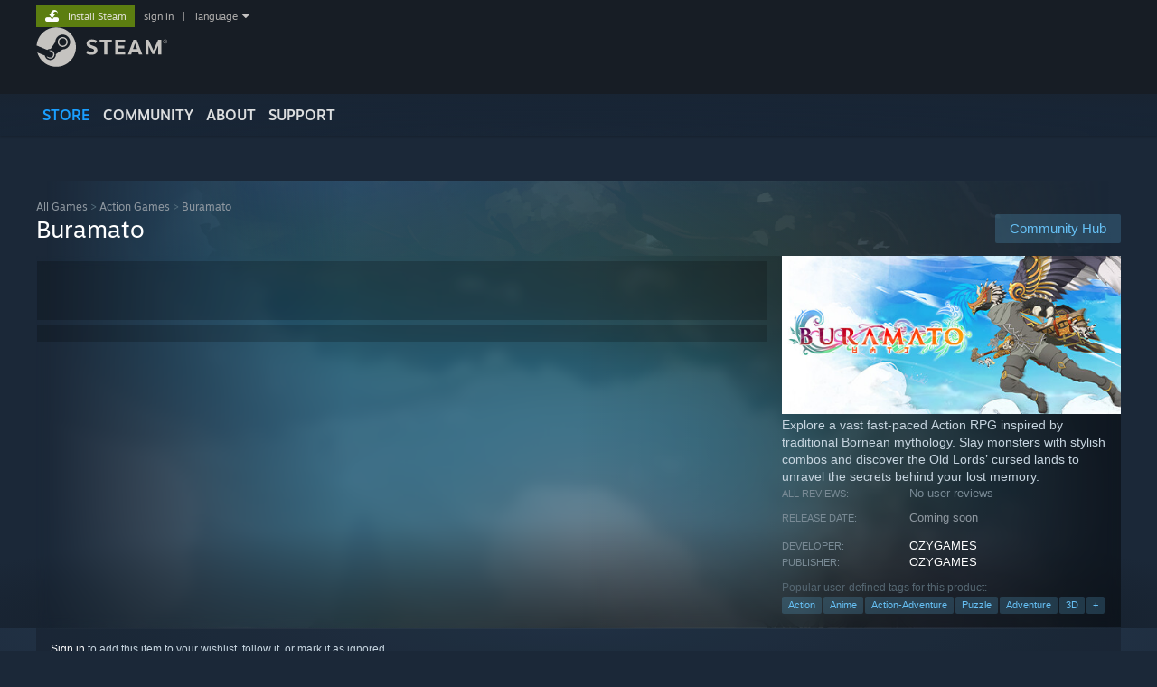

--- FILE ---
content_type: text/html; charset=UTF-8
request_url: https://store.steampowered.com/app/1726560/Project_Buramato/
body_size: 25858
content:
<!DOCTYPE html>
<html class=" responsive DesktopUI" lang="en"  >
<head>
	<meta http-equiv="Content-Type" content="text/html; charset=UTF-8">
			<meta name="viewport" content="width=device-width,initial-scale=1">
		<meta name="theme-color" content="#171a21">
		<title>Buramato on Steam</title>
	<link rel="shortcut icon" href="/favicon.ico" type="image/x-icon">

	
	
	<link href="https://store.fastly.steamstatic.com/public/shared/css/motiva_sans.css?v=YzJgj1FjzW34&amp;l=english&amp;_cdn=fastly" rel="stylesheet" type="text/css">
<link href="https://store.fastly.steamstatic.com/public/shared/css/shared_global.css?v=Mimb3_adC0Ie&amp;l=english&amp;_cdn=fastly" rel="stylesheet" type="text/css">
<link href="https://store.fastly.steamstatic.com/public/shared/css/buttons.css?v=BZhNEtESfYSJ&amp;l=english&amp;_cdn=fastly" rel="stylesheet" type="text/css">
<link href="https://store.fastly.steamstatic.com/public/css/v6/store.css?v=7LRLYp08Kl6w&amp;l=english&amp;_cdn=fastly" rel="stylesheet" type="text/css">
<link href="https://store.fastly.steamstatic.com/public/shared/css/user_reviews.css?v=jo85k8nNYAkB&amp;l=english&amp;_cdn=fastly" rel="stylesheet" type="text/css">
<link href="https://store.fastly.steamstatic.com/public/shared/css/store_game_shared.css?v=h3rDvpE1fR8Z&amp;l=english&amp;_cdn=fastly" rel="stylesheet" type="text/css">
<link href="https://store.fastly.steamstatic.com/public/css/v6/game.css?v=xjvx-ouvGSfh&amp;l=english&amp;_cdn=fastly" rel="stylesheet" type="text/css">
<link href="https://store.fastly.steamstatic.com/public/shared/css/store_background_shared.css?v=RuX0Jh-U_mAP&amp;l=english&amp;_cdn=fastly" rel="stylesheet" type="text/css">
<link href="https://store.fastly.steamstatic.com/public/css/v6/recommended.css?v=BxpJyNW11mxG&amp;l=english&amp;_cdn=fastly" rel="stylesheet" type="text/css">
<link href="https://store.fastly.steamstatic.com/public/css/v6/user_reviews_rewards.css?v=nDJVyLGQ1XMI&amp;l=english&amp;_cdn=fastly" rel="stylesheet" type="text/css">
<link href="https://store.fastly.steamstatic.com/public/shared/css/apphub.css?v=JES1wSdylAoi&amp;l=english&amp;_cdn=fastly" rel="stylesheet" type="text/css">
<link href="https://store.fastly.steamstatic.com/public/shared/css/ui-lightness/jquery-ui-1.7.2.custom.css?v=qgq7mHqEwLbE&amp;l=english&amp;_cdn=fastly" rel="stylesheet" type="text/css">
<link href="https://store.fastly.steamstatic.com/public/css/v6/game_mob.css?v=Ryx-AweEEY9T&amp;l=english&amp;_cdn=fastly" rel="stylesheet" type="text/css">
<link href="https://store.fastly.steamstatic.com/public/shared/css/shared_responsive.css?v=bVAhy8BAW0iP&amp;l=english&amp;_cdn=fastly" rel="stylesheet" type="text/css">
<script type="text/javascript" src="https://store.fastly.steamstatic.com/public/shared/javascript/jquery-1.8.3.min.js?v=NXam5zydzNu8&amp;l=english&amp;_cdn=fastly"></script>
<script type="text/javascript">$J = jQuery.noConflict();</script><script type="text/javascript">VALVE_PUBLIC_PATH = "https:\/\/store.fastly.steamstatic.com\/public\/";</script><script type="text/javascript" src="https://store.fastly.steamstatic.com/public/shared/javascript/tooltip.js?v=LZHsOVauqTrm&amp;l=english&amp;_cdn=fastly"></script>

<script type="text/javascript" src="https://store.fastly.steamstatic.com/public/shared/javascript/shared_global.js?v=84qavQoecqcM&amp;l=english&amp;_cdn=fastly"></script>

<script type="text/javascript" src="https://store.fastly.steamstatic.com/public/shared/javascript/auth_refresh.js?v=w6QbwI-5-j2S&amp;l=english&amp;_cdn=fastly"></script>

<script type="text/javascript" src="https://store.fastly.steamstatic.com/public/javascript/main.js?v=w4Oh_w9b2zUt&amp;l=english&amp;_cdn=fastly"></script>

<script type="text/javascript" src="https://store.fastly.steamstatic.com/public/javascript/dynamicstore.js?v=Ros6BpStU-em&amp;l=english&amp;_cdn=fastly"></script>

<script type="text/javascript">Object.seal && [ Object, Array, String, Number ].map( function( builtin ) { Object.seal( builtin.prototype ); } );</script>
		<script type="text/javascript">
			document.addEventListener('DOMContentLoaded', function(event) {
				$J.data( document, 'x_readytime', new Date().getTime() );
				$J.data( document, 'x_oldref', GetNavCookie() );
				SetupTooltips( { tooltipCSSClass: 'store_tooltip'} );
		});
		</script><script type="text/javascript" src="https://store.fastly.steamstatic.com/public/javascript/gamehighlightplayer.js?v=d3866k3rcR-N&amp;l=english&amp;_cdn=fastly"></script>
<script type="text/javascript" src="https://store.fastly.steamstatic.com/public/shared/javascript/user_reviews.js?v=li2vp_5Z315e&amp;l=english&amp;_cdn=fastly"></script>
<script type="text/javascript" src="https://store.fastly.steamstatic.com/public/shared/javascript/dselect.js?v=w0CV_PAvw3UA&amp;l=english&amp;_cdn=fastly"></script>
<script type="text/javascript" src="https://store.fastly.steamstatic.com/public/javascript/app_tagging.js?v=jzh2Y03tD8Ea&amp;l=english&amp;_cdn=fastly"></script>
<script type="text/javascript" src="https://store.fastly.steamstatic.com/public/javascript/game.js?v=j_HQITVf2f3k&amp;l=english&amp;_cdn=fastly"></script>
<script type="text/javascript" src="https://store.fastly.steamstatic.com/public/shared/javascript/flot-0.8/jquery.flot.min.js?v=mSfqk1QKKgiz&amp;l=english&amp;_cdn=fastly"></script>
<script type="text/javascript" src="https://store.fastly.steamstatic.com/public/shared/javascript/flot-0.8/jquery.flot.resize.min.js?v=MeIf0YViALgL&amp;l=english&amp;_cdn=fastly"></script>
<script type="text/javascript" src="https://store.fastly.steamstatic.com/public/shared/javascript/flot-0.8/jquery.flot.time.min.js?v=CIECDYHJjBgN&amp;l=english&amp;_cdn=fastly"></script>
<script type="text/javascript" src="https://store.fastly.steamstatic.com/public/shared/javascript/flot-0.8/jquery.flot.selection.min.js?v=laPWW88ZIIHe&amp;l=english&amp;_cdn=fastly"></script>
<script type="text/javascript" src="https://store.fastly.steamstatic.com/public/shared/javascript/jquery-ui-1.9.2.js?v=Bu2RA9fLXSi-&amp;l=english&amp;_cdn=fastly"></script>
<script type="text/javascript" src="https://store.fastly.steamstatic.com/public/shared/javascript/shared_responsive_adapter.js?v=e6xwLWkl6YbR&amp;l=english&amp;_cdn=fastly"></script>

						<meta name="twitter:card" content="summary_large_image">
					<meta name="Description" content="Explore a vast fast-paced Action RPG inspired by traditional Bornean mythology. Slay monsters with stylish combos and discover the Old Lords’ cursed lands to unravel the secrets behind your lost memory.">
			
	<meta name="twitter:site" content="@steam" />

						<meta property="og:title" content="Buramato on Steam">
					<meta property="twitter:title" content="Buramato on Steam">
					<meta property="og:type" content="website">
					<meta property="fb:app_id" content="105386699540688">
					<meta property="og:site" content="Steam">
					<meta property="og:url" content="https://store.steampowered.com/app/1726560/Buramato/">
					<meta property="og:description" content="Explore a vast fast-paced Action RPG inspired by traditional Bornean mythology. Slay monsters with stylish combos and discover the Old Lords’ cursed lands to unravel the secrets behind your lost memory.">
					<meta property="twitter:description" content="Explore a vast fast-paced Action RPG inspired by traditional Bornean mythology. Slay monsters with stylish combos and discover the Old Lords’ cursed lands to unravel the secrets behind your lost memory.">
			
			<link rel="canonical" href="https://store.steampowered.com/app/1726560/Buramato/">
	
			<link rel="image_src" href="https://shared.fastly.steamstatic.com/store_item_assets/steam/apps/1726560/capsule_616x353.jpg?t=1751809574">
		<meta property="og:image" content="https://shared.fastly.steamstatic.com/store_item_assets/steam/apps/1726560/capsule_616x353.jpg?t=1751809574">
		<meta name="twitter:image" content="https://shared.fastly.steamstatic.com/store_item_assets/steam/apps/1726560/capsule_616x353.jpg?t=1751809574" />
				
	
	
	
	
	</head>
<body class="v6 app game_bg menu_background_overlap application widestore v7menu responsive_page ">


<div class="responsive_page_frame with_header">
						<div role="navigation" class="responsive_page_menu_ctn mainmenu" aria-label="Mobile Menu">
				<div class="responsive_page_menu"  id="responsive_page_menu">
										<div class="mainmenu_contents">
						<div class="mainmenu_contents_items">
															<a class="menuitem" href="https://store.steampowered.com/login/?redir=app%2F1726560%2FProject_Buramato%2F&redir_ssl=1&snr=1_5_9__global-header">
									Sign in								</a>
															<a class="menuitem supernav supernav_active" href="https://store.steampowered.com/?snr=1_5_9__global-responsive-menu" data-tooltip-type="selector" data-tooltip-content=".submenu_Store">
				Store			</a>
			<div class="submenu_Store" style="display: none;" data-submenuid="Store">
														<a class="submenuitem" href="https://store.steampowered.com/?snr=1_5_9__global-responsive-menu">
						Home											</a>
														<a class="submenuitem" href="https://store.steampowered.com/explore/?snr=1_5_9__global-responsive-menu">
						Discovery Queue											</a>
														<a class="submenuitem" href="https://steamcommunity.com/my/wishlist/">
						Wishlist											</a>
														<a class="submenuitem" href="https://store.steampowered.com/points/shop/?snr=1_5_9__global-responsive-menu">
						Points Shop											</a>
														<a class="submenuitem" href="https://store.steampowered.com/news/?snr=1_5_9__global-responsive-menu">
						News											</a>
														<a class="submenuitem" href="https://store.steampowered.com/stats/?snr=1_5_9__global-responsive-menu">
						Charts											</a>
							</div>
										<a class="menuitem supernav" href="https://steamcommunity.com/" data-tooltip-type="selector" data-tooltip-content=".submenu_Community">
				Community			</a>
			<div class="submenu_Community" style="display: none;" data-submenuid="Community">
														<a class="submenuitem" href="https://steamcommunity.com/">
						Home											</a>
														<a class="submenuitem" href="https://steamcommunity.com/discussions/">
						Discussions											</a>
														<a class="submenuitem" href="https://steamcommunity.com/workshop/">
						Workshop											</a>
														<a class="submenuitem" href="https://steamcommunity.com/market/">
						Market											</a>
														<a class="submenuitem" href="https://steamcommunity.com/?subsection=broadcasts">
						Broadcasts											</a>
							</div>
										<a class="menuitem " href="https://store.steampowered.com/about/?snr=1_5_9__global-responsive-menu">
				About			</a>
										<a class="menuitem " href="https://help.steampowered.com/en/">
				Support			</a>
			
							<div class="minor_menu_items">
																								<div class="menuitem change_language_action">
									Change language								</div>
																																	<a class="menuitem" href="https://store.steampowered.com/mobile" target="_blank" rel="noreferrer">Get the Steam Mobile App</a>
																									<div class="menuitem" role="link" onclick="Responsive_RequestDesktopView();">
										View desktop website									</div>
															</div>
						</div>
						<div class="mainmenu_footer_spacer  "></div>
						<div class="mainmenu_footer">
															<div class="mainmenu_footer_logo"><img src="https://store.fastly.steamstatic.com/public/shared/images/responsive/footerLogo_valve_new.png"></div>
								© Valve Corporation. All rights reserved. All trademarks are property of their respective owners in the US and other countries.								<span class="mainmenu_valve_links">
									<a href="https://store.steampowered.com/privacy_agreement/?snr=1_5_9__global-responsive-menu" target="_blank">Privacy Policy</a>
									&nbsp;| &nbsp;<a href="http://www.valvesoftware.com/legal.htm" target="_blank">Legal</a>
									&nbsp;| &nbsp;<a href="https://help.steampowered.com/faqs/view/10BB-D27A-6378-4436" target="_blank">Accessibility</a>
									&nbsp;| &nbsp;<a href="https://store.steampowered.com/subscriber_agreement/?snr=1_5_9__global-responsive-menu" target="_blank">Steam Subscriber Agreement</a>
									&nbsp;| &nbsp;<a href="https://store.steampowered.com/steam_refunds/?snr=1_5_9__global-responsive-menu" target="_blank">Refunds</a>
									&nbsp;| &nbsp;<a href="https://store.steampowered.com/account/cookiepreferences/?snr=1_5_9__global-responsive-menu" target="_blank">Cookies</a>
								</span>
													</div>
					</div>
									</div>
			</div>
		
		<div class="responsive_local_menu_tab"></div>

		<div class="responsive_page_menu_ctn localmenu">
			<div class="responsive_page_menu"  id="responsive_page_local_menu" data-panel="{&quot;onOptionsActionDescription&quot;:&quot;Filter&quot;,&quot;onOptionsButton&quot;:&quot;Responsive_ToggleLocalMenu()&quot;,&quot;onCancelButton&quot;:&quot;Responsive_ToggleLocalMenu()&quot;}">
				<div class="localmenu_content" data-panel="{&quot;maintainY&quot;:true,&quot;bFocusRingRoot&quot;:true,&quot;flow-children&quot;:&quot;column&quot;}">
				</div>
			</div>
		</div>



					<div class="responsive_header">
				<div class="responsive_header_content">
					<div id="responsive_menu_logo">
						<img src="https://store.fastly.steamstatic.com/public/shared/images/responsive/header_menu_hamburger.png" height="100%">
											</div>
					<div class="responsive_header_logo">
						<a href="https://store.steampowered.com/?snr=1_5_9__global-responsive-menu">
															<img src="https://store.fastly.steamstatic.com/public/shared/images/responsive/header_logo.png" height="36" border="0" alt="STEAM">
													</a>
					</div>
					<div class="responsive_header_react_target" data-featuretarget="store-menu-responsive-search"><div class="responsive_header_react_placeholder"></div></div>				</div>
			</div>
		
		<div class="responsive_page_content_overlay">

		</div>

		<div class="responsive_fixonscroll_ctn nonresponsive_hidden ">
		</div>
	
	<div class="responsive_page_content">

		<div role="banner" id="global_header" data-panel="{&quot;flow-children&quot;:&quot;row&quot;}">
	<div class="content">
		<div class="logo">
			<span id="logo_holder">
									<a href="https://store.steampowered.com/?snr=1_5_9__global-header" aria-label="Link to the Steam Homepage">
						<img src="https://store.fastly.steamstatic.com/public/shared/images/header/logo_steam.svg?t=962016" width="176" height="44" alt="Link to the Steam Homepage">
					</a>
							</span>
		</div>

			<div role="navigation" class="supernav_container" aria-label="Global Menu">
								<a class="menuitem supernav supernav_active" href="https://store.steampowered.com/?snr=1_5_9__global-header" data-tooltip-type="selector" data-tooltip-content=".submenu_Store">
				STORE			</a>
			<div class="submenu_Store" style="display: none;" data-submenuid="Store">
														<a class="submenuitem" href="https://store.steampowered.com/?snr=1_5_9__global-header">
						Home											</a>
														<a class="submenuitem" href="https://store.steampowered.com/explore/?snr=1_5_9__global-header">
						Discovery Queue											</a>
														<a class="submenuitem" href="https://steamcommunity.com/my/wishlist/">
						Wishlist											</a>
														<a class="submenuitem" href="https://store.steampowered.com/points/shop/?snr=1_5_9__global-header">
						Points Shop											</a>
														<a class="submenuitem" href="https://store.steampowered.com/news/?snr=1_5_9__global-header">
						News											</a>
														<a class="submenuitem" href="https://store.steampowered.com/stats/?snr=1_5_9__global-header">
						Charts											</a>
							</div>
										<a class="menuitem supernav" href="https://steamcommunity.com/" data-tooltip-type="selector" data-tooltip-content=".submenu_Community">
				COMMUNITY			</a>
			<div class="submenu_Community" style="display: none;" data-submenuid="Community">
														<a class="submenuitem" href="https://steamcommunity.com/">
						Home											</a>
														<a class="submenuitem" href="https://steamcommunity.com/discussions/">
						Discussions											</a>
														<a class="submenuitem" href="https://steamcommunity.com/workshop/">
						Workshop											</a>
														<a class="submenuitem" href="https://steamcommunity.com/market/">
						Market											</a>
														<a class="submenuitem" href="https://steamcommunity.com/?subsection=broadcasts">
						Broadcasts											</a>
							</div>
										<a class="menuitem " href="https://store.steampowered.com/about/?snr=1_5_9__global-header">
				About			</a>
										<a class="menuitem " href="https://help.steampowered.com/en/">
				SUPPORT			</a>
				</div>
	<script type="text/javascript">
		jQuery(function($) {
			$('#global_header .supernav').v_tooltip({'location':'bottom', 'destroyWhenDone': false, 'tooltipClass': 'supernav_content', 'offsetY':-6, 'offsetX': 1, 'horizontalSnap': 4, 'tooltipParent': '#global_header .supernav_container', 'correctForScreenSize': false});
		});
	</script>

		<div id="global_actions">
			<div role="navigation" id="global_action_menu" aria-label="Account Menu">
									<a class="header_installsteam_btn header_installsteam_btn_green" href="https://store.steampowered.com/about/?snr=1_5_9__global-header">
						<div class="header_installsteam_btn_content">
							Install Steam						</div>
					</a>
				
				
									<a class="global_action_link" href="https://store.steampowered.com/login/?redir=app%2F1726560%2FProject_Buramato%2F&redir_ssl=1&snr=1_5_9__global-header">sign in</a>
											&nbsp;|&nbsp;
						<span class="pulldown global_action_link" id="language_pulldown" onclick="ShowMenu( this, 'language_dropdown', 'right' );">language</span>
						<div class="popup_block_new" id="language_dropdown" style="display: none;">
							<div class="popup_body popup_menu">
																																					<a class="popup_menu_item tight" href="?l=schinese" onclick="ChangeLanguage( 'schinese' ); return false;">简体中文 (Simplified Chinese)</a>
																													<a class="popup_menu_item tight" href="?l=tchinese" onclick="ChangeLanguage( 'tchinese' ); return false;">繁體中文 (Traditional Chinese)</a>
																													<a class="popup_menu_item tight" href="?l=japanese" onclick="ChangeLanguage( 'japanese' ); return false;">日本語 (Japanese)</a>
																													<a class="popup_menu_item tight" href="?l=koreana" onclick="ChangeLanguage( 'koreana' ); return false;">한국어 (Korean)</a>
																													<a class="popup_menu_item tight" href="?l=thai" onclick="ChangeLanguage( 'thai' ); return false;">ไทย (Thai)</a>
																													<a class="popup_menu_item tight" href="?l=bulgarian" onclick="ChangeLanguage( 'bulgarian' ); return false;">Български (Bulgarian)</a>
																													<a class="popup_menu_item tight" href="?l=czech" onclick="ChangeLanguage( 'czech' ); return false;">Čeština (Czech)</a>
																													<a class="popup_menu_item tight" href="?l=danish" onclick="ChangeLanguage( 'danish' ); return false;">Dansk (Danish)</a>
																													<a class="popup_menu_item tight" href="?l=german" onclick="ChangeLanguage( 'german' ); return false;">Deutsch (German)</a>
																																							<a class="popup_menu_item tight" href="?l=spanish" onclick="ChangeLanguage( 'spanish' ); return false;">Español - España (Spanish - Spain)</a>
																													<a class="popup_menu_item tight" href="?l=latam" onclick="ChangeLanguage( 'latam' ); return false;">Español - Latinoamérica (Spanish - Latin America)</a>
																													<a class="popup_menu_item tight" href="?l=greek" onclick="ChangeLanguage( 'greek' ); return false;">Ελληνικά (Greek)</a>
																													<a class="popup_menu_item tight" href="?l=french" onclick="ChangeLanguage( 'french' ); return false;">Français (French)</a>
																													<a class="popup_menu_item tight" href="?l=italian" onclick="ChangeLanguage( 'italian' ); return false;">Italiano (Italian)</a>
																													<a class="popup_menu_item tight" href="?l=indonesian" onclick="ChangeLanguage( 'indonesian' ); return false;">Bahasa Indonesia (Indonesian)</a>
																													<a class="popup_menu_item tight" href="?l=hungarian" onclick="ChangeLanguage( 'hungarian' ); return false;">Magyar (Hungarian)</a>
																													<a class="popup_menu_item tight" href="?l=dutch" onclick="ChangeLanguage( 'dutch' ); return false;">Nederlands (Dutch)</a>
																													<a class="popup_menu_item tight" href="?l=norwegian" onclick="ChangeLanguage( 'norwegian' ); return false;">Norsk (Norwegian)</a>
																													<a class="popup_menu_item tight" href="?l=polish" onclick="ChangeLanguage( 'polish' ); return false;">Polski (Polish)</a>
																													<a class="popup_menu_item tight" href="?l=portuguese" onclick="ChangeLanguage( 'portuguese' ); return false;">Português (Portuguese - Portugal)</a>
																													<a class="popup_menu_item tight" href="?l=brazilian" onclick="ChangeLanguage( 'brazilian' ); return false;">Português - Brasil (Portuguese - Brazil)</a>
																													<a class="popup_menu_item tight" href="?l=romanian" onclick="ChangeLanguage( 'romanian' ); return false;">Română (Romanian)</a>
																													<a class="popup_menu_item tight" href="?l=russian" onclick="ChangeLanguage( 'russian' ); return false;">Русский (Russian)</a>
																													<a class="popup_menu_item tight" href="?l=finnish" onclick="ChangeLanguage( 'finnish' ); return false;">Suomi (Finnish)</a>
																													<a class="popup_menu_item tight" href="?l=swedish" onclick="ChangeLanguage( 'swedish' ); return false;">Svenska (Swedish)</a>
																													<a class="popup_menu_item tight" href="?l=turkish" onclick="ChangeLanguage( 'turkish' ); return false;">Türkçe (Turkish)</a>
																													<a class="popup_menu_item tight" href="?l=vietnamese" onclick="ChangeLanguage( 'vietnamese' ); return false;">Tiếng Việt (Vietnamese)</a>
																													<a class="popup_menu_item tight" href="?l=ukrainian" onclick="ChangeLanguage( 'ukrainian' ); return false;">Українська (Ukrainian)</a>
																									<a class="popup_menu_item tight" href="https://www.valvesoftware.com/en/contact?contact-person=Translation%20Team%20Feedback" target="_blank">Report a translation problem</a>
							</div>
						</div>
												</div>
					</div>
			</div>
</div>
<div class="StoreMenuLoadingPlaceholder" data-featuretarget="store-menu-v7"><div class="PlaceholderInner"></div></div><div id="responsive_store_nav_ctn"></div><div id="responsive_store_nav_overlay" style="display:none"><div id="responsive_store_nav_overlay_ctn"></div><div id="responsive_store_nav_overlay_bottom"></div></div><div id="responsive_store_search_overlay" style="display:none"></div><div data-cart-banner-spot="1"></div>
		<div role="main" class="responsive_page_template_content" id="responsive_page_template_content" data-panel="{&quot;autoFocus&quot;:true}" >

			<div id="application_config" style="display: none;"  data-config="{&quot;EUNIVERSE&quot;:1,&quot;WEB_UNIVERSE&quot;:&quot;public&quot;,&quot;LANGUAGE&quot;:&quot;english&quot;,&quot;COUNTRY&quot;:&quot;US&quot;,&quot;MEDIA_CDN_COMMUNITY_URL&quot;:&quot;https:\/\/cdn.fastly.steamstatic.com\/steamcommunity\/public\/&quot;,&quot;MEDIA_CDN_URL&quot;:&quot;https:\/\/cdn.fastly.steamstatic.com\/&quot;,&quot;VIDEO_CDN_URL&quot;:&quot;https:\/\/video.fastly.steamstatic.com\/&quot;,&quot;COMMUNITY_CDN_URL&quot;:&quot;https:\/\/community.fastly.steamstatic.com\/&quot;,&quot;COMMUNITY_CDN_ASSET_URL&quot;:&quot;https:\/\/cdn.fastly.steamstatic.com\/steamcommunity\/public\/assets\/&quot;,&quot;STORE_CDN_URL&quot;:&quot;https:\/\/store.fastly.steamstatic.com\/&quot;,&quot;PUBLIC_SHARED_URL&quot;:&quot;https:\/\/store.fastly.steamstatic.com\/public\/shared\/&quot;,&quot;COMMUNITY_BASE_URL&quot;:&quot;https:\/\/steamcommunity.com\/&quot;,&quot;CHAT_BASE_URL&quot;:&quot;https:\/\/steamcommunity.com\/&quot;,&quot;STORE_BASE_URL&quot;:&quot;https:\/\/store.steampowered.com\/&quot;,&quot;STORE_CHECKOUT_BASE_URL&quot;:&quot;https:\/\/checkout.steampowered.com\/&quot;,&quot;IMG_URL&quot;:&quot;https:\/\/store.fastly.steamstatic.com\/public\/images\/&quot;,&quot;STEAMTV_BASE_URL&quot;:&quot;https:\/\/steam.tv\/&quot;,&quot;HELP_BASE_URL&quot;:&quot;https:\/\/help.steampowered.com\/&quot;,&quot;PARTNER_BASE_URL&quot;:&quot;https:\/\/partner.steamgames.com\/&quot;,&quot;STATS_BASE_URL&quot;:&quot;https:\/\/partner.steampowered.com\/&quot;,&quot;INTERNAL_STATS_BASE_URL&quot;:&quot;https:\/\/steamstats.valve.org\/&quot;,&quot;IN_CLIENT&quot;:false,&quot;USE_POPUPS&quot;:false,&quot;STORE_ICON_BASE_URL&quot;:&quot;https:\/\/shared.fastly.steamstatic.com\/store_item_assets\/steam\/apps\/&quot;,&quot;STORE_ITEM_BASE_URL&quot;:&quot;https:\/\/shared.fastly.steamstatic.com\/store_item_assets\/&quot;,&quot;WEBAPI_BASE_URL&quot;:&quot;https:\/\/api.steampowered.com\/&quot;,&quot;TOKEN_URL&quot;:&quot;https:\/\/store.steampowered.com\/\/chat\/clientjstoken&quot;,&quot;BUILD_TIMESTAMP&quot;:1769205700,&quot;PAGE_TIMESTAMP&quot;:1769212441,&quot;IN_TENFOOT&quot;:false,&quot;IN_GAMEPADUI&quot;:false,&quot;IN_CHROMEOS&quot;:false,&quot;IN_MOBILE_WEBVIEW&quot;:false,&quot;PLATFORM&quot;:&quot;macos&quot;,&quot;BASE_URL_STORE_CDN_ASSETS&quot;:&quot;https:\/\/cdn.fastly.steamstatic.com\/store\/&quot;,&quot;EREALM&quot;:1,&quot;LOGIN_BASE_URL&quot;:&quot;https:\/\/login.steampowered.com\/&quot;,&quot;AVATAR_BASE_URL&quot;:&quot;https:\/\/avatars.fastly.steamstatic.com\/&quot;,&quot;FROM_WEB&quot;:true,&quot;WEBSITE_ID&quot;:&quot;Store&quot;,&quot;BASE_URL_SHARED_CDN&quot;:&quot;https:\/\/shared.fastly.steamstatic.com\/&quot;,&quot;CLAN_CDN_ASSET_URL&quot;:&quot;https:\/\/clan.fastly.steamstatic.com\/&quot;,&quot;COMMUNITY_ASSETS_BASE_URL&quot;:&quot;https:\/\/shared.fastly.steamstatic.com\/community_assets\/&quot;,&quot;SNR&quot;:&quot;1_5_9_&quot;}" data-userinfo="{&quot;logged_in&quot;:false,&quot;country_code&quot;:&quot;US&quot;,&quot;excluded_content_descriptors&quot;:[3,4]}" data-hwinfo="{&quot;bSteamOS&quot;:false,&quot;bSteamDeck&quot;:false}" data-broadcastuser="{&quot;success&quot;:1,&quot;bHideStoreBroadcast&quot;:false}" data-store_page_asset_url="&quot;https:\/\/shared.fastly.steamstatic.com\/store_item_assets\/steam\/apps\/1726560\/%s?t=1751809574&quot;" data-store_page_extra_assets_url="&quot;https:\/\/shared.fastly.steamstatic.com\/store_item_assets\/steam\/apps\/1726560\/%s?t=1751809574&quot;" data-store_page_extra_assets_map="{&quot;extras\/discord_logo_steamwork_sm.png&quot;:[{&quot;urlPart&quot;:&quot;extras\/7ea1a56e21ec52f42add7a50cfc7284b.avif&quot;,&quot;extension&quot;:&quot;avif&quot;,&quot;alt_text&quot;:null,&quot;urlPartBig&quot;:null,&quot;width&quot;:&quot;600&quot;,&quot;height&quot;:&quot;186&quot;}],&quot;extras\/discord_logo_steamwork_sm2.jpg&quot;:[{&quot;urlPart&quot;:&quot;extras\/6062dca3613fcd9ad1fa3432b3dfdfbe.avif&quot;,&quot;extension&quot;:&quot;avif&quot;,&quot;alt_text&quot;:null,&quot;urlPartBig&quot;:null,&quot;width&quot;:&quot;600&quot;,&quot;height&quot;:&quot;186&quot;}],&quot;extras\/buramato_envi3.gif&quot;:[{&quot;urlPart&quot;:&quot;extras\/4277653a8399b8a67e285a6c3945d5a9.poster.avif&quot;,&quot;extension&quot;:&quot;poster.avif&quot;,&quot;alt_text&quot;:null,&quot;urlPartBig&quot;:null,&quot;width&quot;:&quot;640&quot;,&quot;height&quot;:&quot;360&quot;},{&quot;urlPart&quot;:&quot;extras\/4277653a8399b8a67e285a6c3945d5a9.mp4&quot;,&quot;extension&quot;:&quot;mp4&quot;,&quot;alt_text&quot;:null,&quot;urlPartBig&quot;:null,&quot;width&quot;:&quot;640&quot;,&quot;height&quot;:&quot;360&quot;},{&quot;urlPart&quot;:&quot;extras\/4277653a8399b8a67e285a6c3945d5a9.webm&quot;,&quot;extension&quot;:&quot;webm&quot;,&quot;alt_text&quot;:null,&quot;urlPartBig&quot;:null,&quot;width&quot;:&quot;640&quot;,&quot;height&quot;:&quot;360&quot;}],&quot;extras\/gif_battle.gif&quot;:[{&quot;urlPart&quot;:&quot;extras\/b0380411e9042bdfc498f3ff919e1a61.poster.avif&quot;,&quot;extension&quot;:&quot;poster.avif&quot;,&quot;alt_text&quot;:null,&quot;urlPartBig&quot;:null,&quot;width&quot;:&quot;640&quot;,&quot;height&quot;:&quot;360&quot;},{&quot;urlPart&quot;:&quot;extras\/b0380411e9042bdfc498f3ff919e1a61.mp4&quot;,&quot;extension&quot;:&quot;mp4&quot;,&quot;alt_text&quot;:null,&quot;urlPartBig&quot;:null,&quot;width&quot;:&quot;640&quot;,&quot;height&quot;:&quot;360&quot;},{&quot;urlPart&quot;:&quot;extras\/b0380411e9042bdfc498f3ff919e1a61.webm&quot;,&quot;extension&quot;:&quot;webm&quot;,&quot;alt_text&quot;:null,&quot;urlPartBig&quot;:null,&quot;width&quot;:&quot;640&quot;,&quot;height&quot;:&quot;360&quot;}],&quot;extras\/gif_explora.gif&quot;:[{&quot;urlPart&quot;:&quot;extras\/93eb05af3c1d17d3ebe26df39a8ef8f2.poster.avif&quot;,&quot;extension&quot;:&quot;poster.avif&quot;,&quot;alt_text&quot;:null,&quot;urlPartBig&quot;:null,&quot;width&quot;:&quot;640&quot;,&quot;height&quot;:&quot;360&quot;},{&quot;urlPart&quot;:&quot;extras\/93eb05af3c1d17d3ebe26df39a8ef8f2.mp4&quot;,&quot;extension&quot;:&quot;mp4&quot;,&quot;alt_text&quot;:null,&quot;urlPartBig&quot;:null,&quot;width&quot;:&quot;640&quot;,&quot;height&quot;:&quot;360&quot;},{&quot;urlPart&quot;:&quot;extras\/93eb05af3c1d17d3ebe26df39a8ef8f2.webm&quot;,&quot;extension&quot;:&quot;webm&quot;,&quot;alt_text&quot;:null,&quot;urlPartBig&quot;:null,&quot;width&quot;:&quot;640&quot;,&quot;height&quot;:&quot;360&quot;}],&quot;extras\/gif_creature.gif&quot;:[{&quot;urlPart&quot;:&quot;extras\/be71f5def5b8bd03fbec4421093e4340.poster.avif&quot;,&quot;extension&quot;:&quot;poster.avif&quot;,&quot;alt_text&quot;:null,&quot;urlPartBig&quot;:null,&quot;width&quot;:&quot;640&quot;,&quot;height&quot;:&quot;360&quot;},{&quot;urlPart&quot;:&quot;extras\/be71f5def5b8bd03fbec4421093e4340.mp4&quot;,&quot;extension&quot;:&quot;mp4&quot;,&quot;alt_text&quot;:null,&quot;urlPartBig&quot;:null,&quot;width&quot;:&quot;640&quot;,&quot;height&quot;:&quot;360&quot;},{&quot;urlPart&quot;:&quot;extras\/be71f5def5b8bd03fbec4421093e4340.webm&quot;,&quot;extension&quot;:&quot;webm&quot;,&quot;alt_text&quot;:null,&quot;urlPartBig&quot;:null,&quot;width&quot;:&quot;640&quot;,&quot;height&quot;:&quot;360&quot;}],&quot;extras\/gif_battle_compress.gif&quot;:[{&quot;urlPart&quot;:&quot;extras\/218c823fdb2e76b0b8e837dabdbdbd56.poster.avif&quot;,&quot;extension&quot;:&quot;poster.avif&quot;,&quot;alt_text&quot;:null,&quot;urlPartBig&quot;:null,&quot;width&quot;:&quot;480&quot;,&quot;height&quot;:&quot;270&quot;},{&quot;urlPart&quot;:&quot;extras\/218c823fdb2e76b0b8e837dabdbdbd56.mp4&quot;,&quot;extension&quot;:&quot;mp4&quot;,&quot;alt_text&quot;:null,&quot;urlPartBig&quot;:null,&quot;width&quot;:&quot;480&quot;,&quot;height&quot;:&quot;270&quot;},{&quot;urlPart&quot;:&quot;extras\/218c823fdb2e76b0b8e837dabdbdbd56.webm&quot;,&quot;extension&quot;:&quot;webm&quot;,&quot;alt_text&quot;:null,&quot;urlPartBig&quot;:null,&quot;width&quot;:&quot;480&quot;,&quot;height&quot;:&quot;270&quot;}],&quot;extras\/4_opti.gif&quot;:[{&quot;urlPart&quot;:&quot;extras\/52b06901616de6d4e0921b0e7c703a2f.poster.avif&quot;,&quot;extension&quot;:&quot;poster.avif&quot;,&quot;alt_text&quot;:null,&quot;urlPartBig&quot;:null,&quot;width&quot;:&quot;640&quot;,&quot;height&quot;:&quot;200&quot;},{&quot;urlPart&quot;:&quot;extras\/52b06901616de6d4e0921b0e7c703a2f.mp4&quot;,&quot;extension&quot;:&quot;mp4&quot;,&quot;alt_text&quot;:null,&quot;urlPartBig&quot;:null,&quot;width&quot;:&quot;640&quot;,&quot;height&quot;:&quot;200&quot;},{&quot;urlPart&quot;:&quot;extras\/52b06901616de6d4e0921b0e7c703a2f.webm&quot;,&quot;extension&quot;:&quot;webm&quot;,&quot;alt_text&quot;:null,&quot;urlPartBig&quot;:null,&quot;width&quot;:&quot;640&quot;,&quot;height&quot;:&quot;200&quot;}],&quot;extras\/1_opti.gif&quot;:[{&quot;urlPart&quot;:&quot;extras\/bef7317e5dacc075bef4e4a9140cd85d.poster.avif&quot;,&quot;extension&quot;:&quot;poster.avif&quot;,&quot;alt_text&quot;:null,&quot;urlPartBig&quot;:null,&quot;width&quot;:&quot;640&quot;,&quot;height&quot;:&quot;150&quot;},{&quot;urlPart&quot;:&quot;extras\/bef7317e5dacc075bef4e4a9140cd85d.mp4&quot;,&quot;extension&quot;:&quot;mp4&quot;,&quot;alt_text&quot;:null,&quot;urlPartBig&quot;:null,&quot;width&quot;:&quot;640&quot;,&quot;height&quot;:&quot;150&quot;},{&quot;urlPart&quot;:&quot;extras\/bef7317e5dacc075bef4e4a9140cd85d.webm&quot;,&quot;extension&quot;:&quot;webm&quot;,&quot;alt_text&quot;:null,&quot;urlPartBig&quot;:null,&quot;width&quot;:&quot;640&quot;,&quot;height&quot;:&quot;150&quot;}],&quot;extras\/2_opti.gif&quot;:[{&quot;urlPart&quot;:&quot;extras\/161edcbbf3a50bdce69267abd78ca4ec.poster.avif&quot;,&quot;extension&quot;:&quot;poster.avif&quot;,&quot;alt_text&quot;:null,&quot;urlPartBig&quot;:null,&quot;width&quot;:&quot;640&quot;,&quot;height&quot;:&quot;200&quot;},{&quot;urlPart&quot;:&quot;extras\/161edcbbf3a50bdce69267abd78ca4ec.mp4&quot;,&quot;extension&quot;:&quot;mp4&quot;,&quot;alt_text&quot;:null,&quot;urlPartBig&quot;:null,&quot;width&quot;:&quot;640&quot;,&quot;height&quot;:&quot;200&quot;},{&quot;urlPart&quot;:&quot;extras\/161edcbbf3a50bdce69267abd78ca4ec.webm&quot;,&quot;extension&quot;:&quot;webm&quot;,&quot;alt_text&quot;:null,&quot;urlPartBig&quot;:null,&quot;width&quot;:&quot;640&quot;,&quot;height&quot;:&quot;200&quot;}],&quot;extras\/3_opti.gif&quot;:[{&quot;urlPart&quot;:&quot;extras\/cc400c17b0cc9e06c6dc02afda6351c7.poster.avif&quot;,&quot;extension&quot;:&quot;poster.avif&quot;,&quot;alt_text&quot;:null,&quot;urlPartBig&quot;:null,&quot;width&quot;:&quot;640&quot;,&quot;height&quot;:&quot;150&quot;},{&quot;urlPart&quot;:&quot;extras\/cc400c17b0cc9e06c6dc02afda6351c7.mp4&quot;,&quot;extension&quot;:&quot;mp4&quot;,&quot;alt_text&quot;:null,&quot;urlPartBig&quot;:null,&quot;width&quot;:&quot;640&quot;,&quot;height&quot;:&quot;150&quot;},{&quot;urlPart&quot;:&quot;extras\/cc400c17b0cc9e06c6dc02afda6351c7.webm&quot;,&quot;extension&quot;:&quot;webm&quot;,&quot;alt_text&quot;:null,&quot;urlPartBig&quot;:null,&quot;width&quot;:&quot;640&quot;,&quot;height&quot;:&quot;150&quot;}],&quot;extras\/web1-explore2.gif&quot;:[{&quot;urlPart&quot;:&quot;extras\/db759fc057308921a84edc3a7ec58a33.poster.avif&quot;,&quot;extension&quot;:&quot;poster.avif&quot;,&quot;alt_text&quot;:null,&quot;urlPartBig&quot;:null,&quot;width&quot;:&quot;640&quot;,&quot;height&quot;:&quot;200&quot;},{&quot;urlPart&quot;:&quot;extras\/db759fc057308921a84edc3a7ec58a33.mp4&quot;,&quot;extension&quot;:&quot;mp4&quot;,&quot;alt_text&quot;:null,&quot;urlPartBig&quot;:null,&quot;width&quot;:&quot;640&quot;,&quot;height&quot;:&quot;200&quot;},{&quot;urlPart&quot;:&quot;extras\/db759fc057308921a84edc3a7ec58a33.webm&quot;,&quot;extension&quot;:&quot;webm&quot;,&quot;alt_text&quot;:null,&quot;urlPartBig&quot;:null,&quot;width&quot;:&quot;640&quot;,&quot;height&quot;:&quot;200&quot;}],&quot;extras\/web2-combat.gif&quot;:[{&quot;urlPart&quot;:&quot;extras\/890eff7519f1475ab4b36981f6628822.poster.avif&quot;,&quot;extension&quot;:&quot;poster.avif&quot;,&quot;alt_text&quot;:null,&quot;urlPartBig&quot;:null,&quot;width&quot;:&quot;640&quot;,&quot;height&quot;:&quot;200&quot;},{&quot;urlPart&quot;:&quot;extras\/890eff7519f1475ab4b36981f6628822.mp4&quot;,&quot;extension&quot;:&quot;mp4&quot;,&quot;alt_text&quot;:null,&quot;urlPartBig&quot;:null,&quot;width&quot;:&quot;640&quot;,&quot;height&quot;:&quot;200&quot;},{&quot;urlPart&quot;:&quot;extras\/890eff7519f1475ab4b36981f6628822.webm&quot;,&quot;extension&quot;:&quot;webm&quot;,&quot;alt_text&quot;:null,&quot;urlPartBig&quot;:null,&quot;width&quot;:&quot;640&quot;,&quot;height&quot;:&quot;200&quot;}],&quot;extras\/web3-characters.gif&quot;:[{&quot;urlPart&quot;:&quot;extras\/c8cde0157861717476ab6bd550463ccc.poster.avif&quot;,&quot;extension&quot;:&quot;poster.avif&quot;,&quot;alt_text&quot;:null,&quot;urlPartBig&quot;:null,&quot;width&quot;:&quot;640&quot;,&quot;height&quot;:&quot;200&quot;},{&quot;urlPart&quot;:&quot;extras\/c8cde0157861717476ab6bd550463ccc.mp4&quot;,&quot;extension&quot;:&quot;mp4&quot;,&quot;alt_text&quot;:null,&quot;urlPartBig&quot;:null,&quot;width&quot;:&quot;640&quot;,&quot;height&quot;:&quot;200&quot;},{&quot;urlPart&quot;:&quot;extras\/c8cde0157861717476ab6bd550463ccc.webm&quot;,&quot;extension&quot;:&quot;webm&quot;,&quot;alt_text&quot;:null,&quot;urlPartBig&quot;:null,&quot;width&quot;:&quot;640&quot;,&quot;height&quot;:&quot;200&quot;}],&quot;extras\/web-exploration2.gif&quot;:[{&quot;urlPart&quot;:&quot;extras\/50e37f512d0e509f510ce23c05dfb627.poster.avif&quot;,&quot;extension&quot;:&quot;poster.avif&quot;,&quot;alt_text&quot;:null,&quot;urlPartBig&quot;:null,&quot;width&quot;:&quot;640&quot;,&quot;height&quot;:&quot;200&quot;},{&quot;urlPart&quot;:&quot;extras\/50e37f512d0e509f510ce23c05dfb627.mp4&quot;,&quot;extension&quot;:&quot;mp4&quot;,&quot;alt_text&quot;:null,&quot;urlPartBig&quot;:null,&quot;width&quot;:&quot;640&quot;,&quot;height&quot;:&quot;200&quot;},{&quot;urlPart&quot;:&quot;extras\/50e37f512d0e509f510ce23c05dfb627.webm&quot;,&quot;extension&quot;:&quot;webm&quot;,&quot;alt_text&quot;:null,&quot;urlPartBig&quot;:null,&quot;width&quot;:&quot;640&quot;,&quot;height&quot;:&quot;200&quot;}]}" data-deckcompatibility="{&quot;appid&quot;:1726560,&quot;resolved_category&quot;:0,&quot;resolved_items&quot;:[],&quot;steam_deck_blog_url&quot;:&quot;&quot;,&quot;search_id&quot;:null,&quot;steamos_resolved_category&quot;:0,&quot;steamos_resolved_items&quot;:[]}" data-appname="&quot;Buramato&quot;" data-store_user_config="{&quot;webapi_token&quot;:&quot;&quot;,&quot;shoppingcart&quot;:null,&quot;originating_navdata&quot;:{&quot;domain&quot;:&quot;store.steampowered.com&quot;,&quot;controller&quot;:&quot;direct-navigation&quot;,&quot;method&quot;:&quot;&quot;,&quot;submethod&quot;:&quot;&quot;,&quot;feature&quot;:&quot;&quot;,&quot;depth&quot;:0,&quot;countrycode&quot;:&quot;&quot;,&quot;webkey&quot;:null,&quot;is_client&quot;:false,&quot;curator_data&quot;:null,&quot;is_likely_bot&quot;:true,&quot;is_utm&quot;:false},&quot;wishlist_item_count&quot;:0}"></div><div id="application_root"></div><script>window.g_wapit="";</script><link href="https://store.fastly.steamstatic.com/public/css/applications/store/main.css?v=mw8LVDvyH3ep&amp;l=english&amp;_cdn=fastly" rel="stylesheet" type="text/css">
<script type="text/javascript" src="https://store.fastly.steamstatic.com/public/javascript/applications/store/manifest.js?v=L8yciBdjkQO3&amp;l=english&amp;_cdn=fastly"></script>
<script type="text/javascript" src="https://store.fastly.steamstatic.com/public/javascript/applications/store/libraries~b28b7af69.js?v=L9JqUktT3bf9&amp;l=english&amp;_cdn=fastly"></script>
<script type="text/javascript" src="https://store.fastly.steamstatic.com/public/javascript/applications/store/main.js?v=donWUfItxb22&amp;l=english&amp;_cdn=fastly"></script>
<script type="text/javascript">
	var g_AccountID = 0;
	var g_Languages = ["english"];
	var g_sessionID = "525df46e1617592d13f6d845";
	var g_ServerTime = 1769212441;
	var g_bUseNewCartAPI = true;

	$J( InitMiniprofileHovers( 'https%3A%2F%2Fstore.steampowered.com%2F' ) );

	
	if ( typeof GStoreItemData != 'undefined' )
	{
		GStoreItemData.AddNavParams({
			__page_default: "1_5_9_",
			__page_default_obj: {"domain":"store.steampowered.com","controller":"application","method":"app","submethod":"","feature":null,"depth":null,"countrycode":"US","webkey":null,"is_client":false,"curator_data":null,"is_likely_bot":true,"is_utm":null},
			__originating_obj: {"domain":"store.steampowered.com","controller":"direct-navigation","method":"","submethod":"","feature":"","depth":0,"countrycode":"","webkey":null,"is_client":false,"curator_data":null,"is_likely_bot":true,"is_utm":false},
			storemenu_recommendedtags: "1_5_9__17"		});
	}

	if ( typeof GDynamicStore != 'undefined' )
	{
		GDynamicStore.Init(0, false, "", {"primary_language":null,"secondary_languages":null,"platform_windows":null,"platform_mac":null,"platform_linux":null,"timestamp_updated":null,"hide_store_broadcast":null,"review_score_preference":null,"timestamp_content_descriptor_preferences_updated":null,"provide_deck_feedback":null,"additional_languages":null,"game_frame_rate_reporting":null}, 'US',
			{"bNoDefaultDescriptors":true});
		GStoreItemData.SetCurrencyFormatter(function( nValueInCents, bWholeUnitsOnly ) { var fmt = function( nValueInCents, bWholeUnitsOnly ) {	var format = v_numberformat( nValueInCents / 100, bWholeUnitsOnly ? 0 : 2, ".", ","); return format; };var strNegativeSymbol = '';	if ( nValueInCents < 0 ) { strNegativeSymbol = '-'; nValueInCents = -nValueInCents; }return strNegativeSymbol + "$" + fmt( nValueInCents, bWholeUnitsOnly );});
		GStoreItemData.SetCurrencyMinPriceIncrement(1);
	}
</script>

<script type="text/javascript">

	var g_eDiscoveryQueueType = 0;

	GStoreItemData.AddStoreItemDataSet(
		{"rgApps":{"1426210":{"name":"It Takes Two","url_name":"It_Takes_Two","discount_block":"<div class=\"discount_block  no_discount\" data-price-final=\"3999\" data-bundlediscount=\"0\" data-discount=\"0\"><div class=\"discount_prices\"><div class=\"discount_final_price\">$39.99<\/div><\/div><\/div>","descids":[],"small_capsulev5":"https:\/\/shared.fastly.steamstatic.com\/store_item_assets\/steam\/apps\/1426210\/capsule_184x69.jpg?t=1763484491","os_windows":true,"has_live_broadcast":false,"mastersub_granting_app":{"capsule":"https:\/\/cdn.fastly.steamstatic.com\/store\/mastersubs\/eaplay\/eaplay.svg","name":"EA Play"},"localized":true,"localized_english":true},"2668510":{"name":"Red Dead Redemption","url_name":"Red_Dead_Redemption","discount_block":"<div class=\"discount_block \" data-price-final=\"2499\" data-bundlediscount=\"0\" data-discount=\"50\" role=\"link\" aria-label=\"50% off. $49.99 normally, discounted to $24.99\"><div class=\"discount_pct\">-50%<\/div><div class=\"discount_prices\"><div class=\"discount_original_price\">$49.99<\/div><div class=\"discount_final_price\">$24.99<\/div><\/div><\/div>","descids":[5],"small_capsulev5":"https:\/\/shared.fastly.steamstatic.com\/store_item_assets\/steam\/apps\/2668510\/c9c0dd50da5b3543c74beb11b6c806fb9fd88a8c\/capsule_184x69.jpg?t=1741118459","os_windows":true,"has_live_broadcast":false,"discount":true,"localized":true,"localized_english":true},"2842040":{"name":"Star Wars Outlaws","url_name":"Star_Wars_Outlaws","discount_block":"<div class=\"discount_block \" data-price-final=\"2099\" data-bundlediscount=\"0\" data-discount=\"70\" role=\"link\" aria-label=\"70% off. $69.99 normally, discounted to $20.99\"><div class=\"discount_pct\">-70%<\/div><div class=\"discount_prices\"><div class=\"discount_original_price\">$69.99<\/div><div class=\"discount_final_price\">$20.99<\/div><\/div><\/div>","descids":[],"small_capsulev5":"https:\/\/shared.fastly.steamstatic.com\/store_item_assets\/steam\/apps\/2842040\/9e887b6e39c690a305e509e598a125cbc6b2bd1c\/capsule_184x69.jpg?t=1748385237","os_windows":true,"has_live_broadcast":false,"discount":true,"localized":true,"localized_english":true},"1659420":{"name":"UNCHARTED\u2122: Legacy of Thieves Collection","url_name":"UNCHARTED_Legacy_of_Thieves_Collection","discount_block":"<div class=\"discount_block  no_discount\" data-price-final=\"4999\" data-bundlediscount=\"0\" data-discount=\"0\"><div class=\"discount_prices\"><div class=\"discount_final_price\">$49.99<\/div><\/div><\/div>","descids":[],"small_capsulev5":"https:\/\/shared.fastly.steamstatic.com\/store_item_assets\/steam\/apps\/1659420\/capsule_184x69.jpg?t=1751913411","os_windows":true,"has_live_broadcast":false,"localized":true,"localized_english":true},"2677660":{"name":"Indiana Jones and the Great Circle","url_name":"Indiana_Jones_and_the_Great_Circle","discount_block":"<div class=\"discount_block  no_discount\" data-price-final=\"6999\" data-bundlediscount=\"0\" data-discount=\"0\"><div class=\"discount_prices\"><div class=\"discount_final_price\">$69.99<\/div><\/div><\/div>","descids":[],"small_capsulev5":"https:\/\/shared.fastly.steamstatic.com\/store_item_assets\/steam\/apps\/2677660\/13f13e9124e41f9b931d2f286f4012cb9444c853\/capsule_184x69.jpg?t=1763745007","os_windows":true,"has_live_broadcast":false,"localized":true,"localized_english":true},"2525380":{"name":"Tomb Raider IV-VI Remastered","url_name":"Tomb_Raider_IVVI_Remastered","discount_block":"<div class=\"discount_block  no_discount\" data-price-final=\"2999\" data-bundlediscount=\"0\" data-discount=\"0\"><div class=\"discount_prices\"><div class=\"discount_final_price\">$29.99<\/div><\/div><\/div>","descids":[],"small_capsulev5":"https:\/\/shared.fastly.steamstatic.com\/store_item_assets\/steam\/apps\/2525380\/40a0b53a061a9876030cea88b79e56eebf14aa56\/capsule_184x69.jpg?t=1739906418","os_windows":true,"has_live_broadcast":false,"localized":true,"localized_english":true},"1657630":{"name":"Slime Rancher 2","url_name":"Slime_Rancher_2","discount_block":"<div class=\"discount_block \" data-price-final=\"1949\" data-bundlediscount=\"0\" data-discount=\"35\" role=\"link\" aria-label=\"35% off. $29.99 normally, discounted to $19.49\"><div class=\"discount_pct\">-35%<\/div><div class=\"discount_prices\"><div class=\"discount_original_price\">$29.99<\/div><div class=\"discount_final_price\">$19.49<\/div><\/div><\/div>","descids":[],"small_capsulev5":"https:\/\/shared.fastly.steamstatic.com\/store_item_assets\/steam\/apps\/1657630\/cc3c891a26caa1adaa7d5279e65eb69f4d40dcfe\/capsule_184x69.jpg?t=1765374630","os_windows":true,"has_live_broadcast":false,"discount":true,"localized":true,"localized_english":true},"668580":{"name":"Atomic Heart","url_name":"Atomic_Heart","discount_block":"<div class=\"discount_block  no_discount\" data-price-final=\"5999\" data-bundlediscount=\"0\" data-discount=\"0\"><div class=\"discount_prices\"><div class=\"discount_final_price\">$59.99<\/div><\/div><\/div>","descids":[1,2,5],"small_capsulev5":"https:\/\/shared.fastly.steamstatic.com\/store_item_assets\/steam\/apps\/668580\/capsule_184x69.jpg?t=1764675129","os_windows":true,"has_live_broadcast":false,"localized":true,"localized_english":true,"has_adult_content_violence":true,"has_adult_content_sex":true},"552520":{"name":"Far Cry\u00ae 5","url_name":"Far_Cry_5","discount_block":"<div class=\"discount_block \" data-price-final=\"899\" data-bundlediscount=\"0\" data-discount=\"85\" role=\"link\" aria-label=\"85% off. $59.99 normally, discounted to $8.99\"><div class=\"discount_pct\">-85%<\/div><div class=\"discount_prices\"><div class=\"discount_original_price\">$59.99<\/div><div class=\"discount_final_price\">$8.99<\/div><\/div><\/div>","descids":[2,5],"small_capsulev5":"https:\/\/shared.fastly.steamstatic.com\/store_item_assets\/steam\/apps\/552520\/capsule_184x69.jpg?t=1762190084","os_windows":true,"has_live_broadcast":false,"discount":true,"localized":true,"localized_english":true,"has_adult_content_violence":true},"2141730":{"name":"Backrooms: Escape Together","url_name":"Backrooms_Escape_Together","discount_block":"<div class=\"discount_block  no_discount\" data-price-final=\"999\" data-bundlediscount=\"0\" data-discount=\"0\"><div class=\"discount_prices\"><div class=\"discount_final_price\">$9.99<\/div><\/div><\/div>","descids":[],"small_capsulev5":"https:\/\/shared.fastly.steamstatic.com\/store_item_assets\/steam\/apps\/2141730\/dcc2e9cc8d5c08bae8b72bc266592434ecd24425\/capsule_184x69.jpg?t=1765586995","os_windows":true,"early_access":true,"has_live_broadcast":false,"localized":true,"localized_english":true},"750920":{"name":"Shadow of the Tomb Raider: Definitive Edition","url_name":"Shadow_of_the_Tomb_Raider_Definitive_Edition","discount_block":"<div class=\"discount_block  no_discount\" data-price-final=\"3999\" data-bundlediscount=\"0\" data-discount=\"0\"><div class=\"discount_prices\"><div class=\"discount_final_price\">$39.99<\/div><\/div><\/div>","descids":[2,5],"small_capsulev5":"https:\/\/shared.fastly.steamstatic.com\/store_item_assets\/steam\/apps\/750920\/capsule_184x69.jpg?t=1765239925","os_windows":true,"os_macos":true,"os_linux":true,"has_live_broadcast":false,"localized":true,"localized_english":true,"has_adult_content_violence":true},"391220":{"name":"Rise of the Tomb Raider\u2122","url_name":"Rise_of_the_Tomb_Raider","discount_block":"<div class=\"discount_block  no_discount\" data-price-final=\"2999\" data-bundlediscount=\"0\" data-discount=\"0\"><div class=\"discount_prices\"><div class=\"discount_final_price\">$29.99<\/div><\/div><\/div>","descids":[],"small_capsulev5":"https:\/\/shared.fastly.steamstatic.com\/store_item_assets\/steam\/apps\/391220\/capsule_184x69.jpg?t=1766187095","os_windows":true,"os_macos":true,"os_linux":true,"vr_htcvive":true,"vr_oculusrift":true,"has_live_broadcast":false,"localized":true,"localized_english":true},"1796470":{"name":"Haste","url_name":"Haste","discount_block":"<div class=\"discount_block \" data-price-final=\"1399\" data-bundlediscount=\"0\" data-discount=\"30\" role=\"link\" aria-label=\"30% off. $19.99 normally, discounted to $13.99\"><div class=\"discount_pct\">-30%<\/div><div class=\"discount_prices\"><div class=\"discount_original_price\">$19.99<\/div><div class=\"discount_final_price\">$13.99<\/div><\/div><\/div>","descids":[],"small_capsulev5":"https:\/\/shared.fastly.steamstatic.com\/store_item_assets\/steam\/apps\/1796470\/5b6b1129c5e2c5d26847ac730cc1ca49408b8154\/capsule_184x69.jpg?t=1752241805","os_windows":true,"os_macos":true,"os_linux":true,"has_live_broadcast":false,"discount":true,"localized":true,"localized_english":true},"620":{"name":"Portal 2","url_name":"Portal_2","discount_block":"<div class=\"discount_block  no_discount\" data-price-final=\"999\" data-bundlediscount=\"0\" data-discount=\"0\"><div class=\"discount_prices\"><div class=\"discount_final_price\">$9.99<\/div><\/div><\/div>","descids":[],"small_capsulev5":"https:\/\/shared.fastly.steamstatic.com\/store_item_assets\/steam\/apps\/620\/capsule_184x69.jpg?t=1745363004","os_windows":true,"os_linux":true,"has_live_broadcast":false,"localized":true,"localized_english":true},"2369390":{"name":"Far Cry\u00ae 6","url_name":"Far_Cry_6","discount_block":"<div class=\"discount_block \" data-price-final=\"1499\" data-bundlediscount=\"0\" data-discount=\"75\" role=\"link\" aria-label=\"75% off. $59.99 normally, discounted to $14.99\"><div class=\"discount_pct\">-75%<\/div><div class=\"discount_prices\"><div class=\"discount_original_price\">$59.99<\/div><div class=\"discount_final_price\">$14.99<\/div><\/div><\/div>","descids":[2,5],"small_capsulev5":"https:\/\/shared.fastly.steamstatic.com\/store_item_assets\/steam\/apps\/2369390\/capsule_184x69.jpg?t=1758656170","os_windows":true,"has_live_broadcast":false,"discount":true,"localized":true,"localized_english":true,"has_adult_content_violence":true},"2325290":{"name":"Sky: Children of the Light","url_name":"Sky_Children_of_the_Light","discount_block":"<div class=\"discount_block  no_discount\" data-price-final=\"0\" data-bundlediscount=\"0\" data-discount=\"0\"><div class=\"discount_prices\"><div class=\"discount_final_price\">Free To Play<\/div><\/div><\/div>","descids":[],"small_capsulev5":"https:\/\/shared.fastly.steamstatic.com\/store_item_assets\/steam\/apps\/2325290\/ddd918fcf5f5e2089db0acd0cf9d5028a6bc8f21\/capsule_184x69.jpg?t=1765557146","os_windows":true,"early_access":true,"has_live_broadcast":false,"localized":true,"localized_english":true},"1262350":{"name":"SIGNALIS","url_name":"SIGNALIS","discount_block":"<div class=\"discount_block  no_discount\" data-price-final=\"1999\" data-bundlediscount=\"0\" data-discount=\"0\"><div class=\"discount_prices\"><div class=\"discount_final_price\">$19.99<\/div><\/div><\/div>","descids":[2,5],"small_capsulev5":"https:\/\/shared.fastly.steamstatic.com\/store_item_assets\/steam\/apps\/1262350\/capsule_184x69.jpg?t=1762193138","os_windows":true,"has_live_broadcast":false,"localized":true,"localized_english":true,"has_adult_content_violence":true},"2668080":{"name":"Snowbreak: Containment Zone","url_name":"Snowbreak_Containment_Zone","discount_block":"<div class=\"discount_block  no_discount\" data-price-final=\"0\" data-bundlediscount=\"0\" data-discount=\"0\"><div class=\"discount_prices\"><div class=\"discount_final_price\">Free To Play<\/div><\/div><\/div>","descids":[5],"small_capsulev5":"https:\/\/shared.fastly.steamstatic.com\/store_item_assets\/steam\/apps\/2668080\/0d76b6dc895cf3aff4a6feebbf10c071388f0cd3\/capsule_184x69.jpg?t=1769065542","os_windows":true,"has_live_broadcast":false,"localized":true,"localized_english":true},"2950340":{"name":"LEGO\u00ae Harry Potter\u2122 Collection","url_name":"LEGO_Harry_Potter_Collection","discount_block":"<div class=\"discount_block  no_discount\" data-price-final=\"3999\" data-bundlediscount=\"0\" data-discount=\"0\"><div class=\"discount_prices\"><div class=\"discount_final_price\">$39.99<\/div><\/div><\/div>","descids":[],"small_capsulev5":"https:\/\/shared.fastly.steamstatic.com\/store_item_assets\/steam\/apps\/2950340\/6686af5451d9a07b79d76ca2bc04d69b8de05b39\/capsule_184x69.jpg?t=1765510619","os_windows":true,"has_live_broadcast":false,"localized":true,"localized_english":true},"1538550":{"name":"LEGO\u00ae Voyagers","url_name":"LEGO_Voyagers","discount_block":"<div class=\"discount_block  no_discount\" data-price-final=\"2499\" data-bundlediscount=\"0\" data-discount=\"0\"><div class=\"discount_prices\"><div class=\"discount_final_price\">$24.99<\/div><\/div><\/div>","descids":[],"small_capsulev5":"https:\/\/shared.fastly.steamstatic.com\/store_item_assets\/steam\/apps\/1538550\/10d8602a0383590260cb907b452f69e4dcf32a05\/capsule_184x69.jpg?t=1765323947","os_windows":true,"has_live_broadcast":false,"localized":true,"localized_english":true},"2478970":{"name":"Tomb Raider I-III Remastered Starring Lara Croft","url_name":"Tomb_Raider_IIII_Remastered_Starring_Lara_Croft","discount_block":"<div class=\"discount_block  no_discount\" data-price-final=\"2999\" data-bundlediscount=\"0\" data-discount=\"0\"><div class=\"discount_prices\"><div class=\"discount_final_price\">$29.99<\/div><\/div><\/div>","descids":[2,5],"small_capsulev5":"https:\/\/shared.fastly.steamstatic.com\/store_item_assets\/steam\/apps\/2478970\/capsule_184x69.jpg?t=1711475398","os_windows":true,"has_live_broadcast":false,"localized":true,"localized_english":true,"has_adult_content_violence":true},"203160":{"name":"Tomb Raider Game of the Year","url_name":"Tomb_Raider_Game_of_the_Year","discount_block":"<div class=\"discount_block  no_discount\" data-price-final=\"1999\" data-bundlediscount=\"0\" data-discount=\"0\"><div class=\"discount_prices\"><div class=\"discount_final_price\">$19.99<\/div><\/div><\/div>","descids":[],"small_capsulev5":"https:\/\/shared.fastly.steamstatic.com\/store_item_assets\/steam\/apps\/203160\/2155072e0f151e8bd3fe142cfcb2397d8b30f026\/capsule_184x69.jpg?t=1765220424","os_windows":true,"os_macos":true,"has_live_broadcast":false,"localized":true,"localized_english":true,"status_string":"Now Available on SteamOS!"},"2479650":{"name":"SpongeBob SquarePants: Titans of the Tide","url_name":"SpongeBob_SquarePants_Titans_of_the_Tide","discount_block":"<div class=\"discount_block  no_discount\" data-price-final=\"3999\" data-bundlediscount=\"0\" data-discount=\"0\"><div class=\"discount_prices\"><div class=\"discount_final_price\">$39.99<\/div><\/div><\/div>","descids":[],"small_capsulev5":"https:\/\/shared.fastly.steamstatic.com\/store_item_assets\/steam\/apps\/2479650\/58bdd154a0458f3075de50f3a12947a192ac6750\/capsule_184x69.jpg?t=1768315607","os_windows":true,"has_live_broadcast":true,"localized":true,"localized_english":true},"3768760":{"name":"007 First Light","url_name":"007_First_Light","discount_block":"<div class=\"discount_block  no_discount\" data-price-final=\"6999\" data-bundlediscount=\"0\" data-discount=\"0\"><div class=\"discount_prices\"><div class=\"discount_final_price\">$69.99<\/div><\/div><\/div>","descids":[],"small_capsulev5":"https:\/\/shared.fastly.steamstatic.com\/store_item_assets\/steam\/apps\/3768760\/8bf73c76b83912ff82bb9d549bd83f34af539ec4\/capsule_184x69_alt_assets_1.jpg?t=1768472064","os_windows":true,"has_live_broadcast":true,"coming_soon":true,"release_date_string":"Available: May 27, 2026","localized":true,"localized_english":true},"1382070":{"name":"Viewfinder","url_name":"Viewfinder","discount_block":"<div class=\"discount_block \" data-price-final=\"874\" data-bundlediscount=\"0\" data-discount=\"65\" role=\"link\" aria-label=\"65% off. $24.99 normally, discounted to $8.74\"><div class=\"discount_pct\">-65%<\/div><div class=\"discount_prices\"><div class=\"discount_original_price\">$24.99<\/div><div class=\"discount_final_price\">$8.74<\/div><\/div><\/div>","descids":[],"small_capsulev5":"https:\/\/shared.fastly.steamstatic.com\/store_item_assets\/steam\/apps\/1382070\/a93f2941173f1f5ed98a99f91638971d91abe69d\/capsule_184x69.jpg?t=1764842475","os_windows":true,"has_live_broadcast":false,"discount":true,"localized":true,"localized_english":true},"1645630":{"name":"FEROCIOUS","url_name":"FEROCIOUS","discount_block":"<div class=\"discount_block  no_discount\" data-price-final=\"2499\" data-bundlediscount=\"0\" data-discount=\"0\"><div class=\"discount_prices\"><div class=\"discount_final_price\">$24.99<\/div><\/div><\/div>","descids":[2,5],"small_capsulev5":"https:\/\/shared.fastly.steamstatic.com\/store_item_assets\/steam\/apps\/1645630\/46a4efe38dc174118e7d5b098f06457d8944a221\/capsule_184x69.jpg?t=1765570275","os_windows":true,"has_live_broadcast":true,"localized":true,"localized_english":true,"has_adult_content_violence":true},"2254890":{"name":"The Killing Antidote","url_name":"The_Killing_Antidote","discount_block":"<div class=\"discount_block  no_discount\" data-price-final=\"2999\" data-bundlediscount=\"0\" data-discount=\"0\"><div class=\"discount_prices\"><div class=\"discount_final_price\">$29.99<\/div><\/div><\/div>","descids":[1,2,5],"small_capsulev5":"https:\/\/shared.fastly.steamstatic.com\/store_item_assets\/steam\/apps\/2254890\/capsule_184x69.jpg?t=1767517120","os_windows":true,"early_access":true,"has_live_broadcast":false,"localized":true,"localized_english":true,"has_adult_content_violence":true,"has_adult_content_sex":true},"1341290":{"name":"We Were Here Forever","url_name":"We_Were_Here_Forever","discount_block":"<div class=\"discount_block \" data-price-final=\"791\" data-bundlediscount=\"0\" data-discount=\"56\" role=\"link\" aria-label=\"56% off. $17.99 normally, discounted to $7.91\"><div class=\"discount_pct\">-56%<\/div><div class=\"discount_prices\"><div class=\"discount_original_price\">$17.99<\/div><div class=\"discount_final_price\">$7.91<\/div><\/div><\/div>","descids":[],"small_capsulev5":"https:\/\/shared.fastly.steamstatic.com\/store_item_assets\/steam\/apps\/1341290\/7176c2e34530b2d6996fbf000c87cae669f1d420\/capsule_184x69.jpg?t=1764331788","os_windows":true,"has_live_broadcast":false,"discount":true,"localized":true,"localized_english":true},"2067050":{"name":"Squirrel with a Gun","url_name":"Squirrel_with_a_Gun","discount_block":"<div class=\"discount_block \" data-price-final=\"699\" data-bundlediscount=\"0\" data-discount=\"65\" role=\"link\" aria-label=\"65% off. $19.99 normally, discounted to $6.99\"><div class=\"discount_pct\">-65%<\/div><div class=\"discount_prices\"><div class=\"discount_original_price\">$19.99<\/div><div class=\"discount_final_price\">$6.99<\/div><\/div><\/div>","descids":[5],"small_capsulev5":"https:\/\/shared.fastly.steamstatic.com\/store_item_assets\/steam\/apps\/2067050\/e1a43fe2b727d1a5709099105f9a26f5ef31c616\/capsule_184x69_alt_assets_3.jpg?t=1766085069","os_windows":true,"has_live_broadcast":false,"discount":true,"localized":true,"localized_english":true},"1382330":{"name":"Persona\u00ae 5 Strikers","url_name":"Persona_5_Strikers","discount_block":"<div class=\"discount_block  no_discount\" data-price-final=\"5999\" data-bundlediscount=\"0\" data-discount=\"0\"><div class=\"discount_prices\"><div class=\"discount_final_price\">$59.99<\/div><\/div><\/div>","descids":[1,2,5],"small_capsulev5":"https:\/\/shared.fastly.steamstatic.com\/store_item_assets\/steam\/apps\/1382330\/capsule_184x69.jpg?t=1763530465","os_windows":true,"has_live_broadcast":false,"localized":true,"localized_english":true,"has_adult_content_violence":true}},"rgPackages":[],"rgBundles":[]}	);
	GStoreItemData.AddNavParams( {
		recommended: "1_5_9__300",
		recommend_franchise: "1_5_9__316",
		more_from_franchise: "1_5_9__317",
		bundle_component_preview: "1_5_9__412",
		recommended_ranked_played: "1_5_9__862",
	} );

	$J( function() {
		var $Expander = $J('#devnotes_expander');
		if( $Expander.length && $Expander.height() < parseInt( $Expander.css('max-height') ) ) {
			$J('#devnotes_more').hide();
		}

		CollapseLongStrings( '.dev_row .summary.column' );

				InitAutocollapse();
		InitHorizontalAutoSliders();

		Responsive_ReparentItemsInResponsiveMode( '.responsive_apppage_details_right', $J('#responsive_apppage_details_right_ctn') );
		Responsive_ReparentItemsInResponsiveMode( '.responsive_apppage_details_left', $J('#responsive_apppage_details_left_ctn') );
		Responsive_ReparentItemsInResponsiveMode( '.responsive_apppage_reviewblock', $J('#responsive_apppage_reviewblock_ctn') );

		//hack to workaround chrome bug
		$J('#responsive_apppage_reviewblock_ctn' ).css('width', '100%' );
		window.setTimeout( function() { $J('#responsive_apppage_reviewblock_ctn').css('width', '' ); }, 1 );

				var watcher = new CScrollOffsetWatcher( $J('#app_reviews_hash'), OnLoadReviews );
		watcher.SetBufferHeight( 0 );

				InitPlaytimeFilterSlider();
		
		// on Tablet wait to do this when the window is fully loaded - see OnPageLoaded()
				ReparentAppLandingPageForSmallScreens();
		
		
				AddRightNavStickyPaddingOnTablet();
		
			var usability = InitUsabilityTracker( "https:\/\/store.steampowered.com\/app\/usabilitytracking\/1726560" );
		usability.ScheduleUpload();
	
		
		SetupReviewFilterMenus();

			} );

	
	function OpenTagModal()
	{
		ShowAppTagModal( 1726560 );
	}

</script>

<div class="game_page_background game" data-miniprofile-appid=1726560>

	
			<div class="banner_open_in_steam">
			<div data-featuretarget="open-in-desktop-client"></div>
		</div>
	
	
	<!-- create two column layout for Deck, Tablet sized screens -->
	<div id="tabletGrid" class="tablet_grid">

	<div class="page_content_ctn" itemscope itemtype="http://schema.org/Product">
		
		<meta itemprop="image" content="https://shared.fastly.steamstatic.com/store_item_assets/steam/apps/1726560/capsule_231x87.jpg?t=1751809574">
		
		<div class="page_top_area">
						<div class="game_page_background_ctn game">
				<img src="https://shared.fastly.steamstatic.com/store_item_assets/steam/apps/1726560/page_bg_raw.jpg?t=1751809574" class="gameColor" alt="">
				<img src="https://shared.fastly.steamstatic.com/store_item_assets/steam/apps/1726560/page_bg_raw.jpg?t=1751809574" class="gameTexture" alt="">
			</div>

		<div class="page_title_area game_title_area page_content" data-gpnav="columns">
			<div class="breadcrumbs" data-panel="{&quot;flow-children&quot;:&quot;row&quot;}" >
								<div class="blockbg">
											<a href="https://store.steampowered.com/search/?term=&snr=1_5_9__205">All Games</a>
																					&gt; <a href="https://store.steampowered.com/genre/Action/?snr=1_5_9__205">Action Games</a>
																										&gt; <a href="https://store.steampowered.com/app/1726560/?snr=1_5_9__205"><span itemprop="name">Buramato</span></a>
									</div>
				<div style="clear: left;"></div>
							</div>
						

<div class="apphub_HomeHeaderContent">

	<div class="apphub_HeaderStandardTop">
		                      <div class="apphub_OtherSiteInfo">

                    
                <a class="btnv6_blue_hoverfade btn_medium" href="https://steamcommunity.com/app/1726560">
                    <span>Community Hub</span>
                </a>
            </div>
         		<div class="apphub_AppIcon"><img src="https://cdn.akamai.steamstatic.com/steamcommunity/public/images/apps/1726560/6a30291b6c66eec3e2002855af77051abf99acc4.jpg"><div class="overlay"></div></div>
		<div id="appHubAppName" class="apphub_AppName" role="heading" aria-level="1">Buramato</div>
		<div style="clear: both"></div>

	</div>

</div>

											</div>
		<div style="clear: left;"></div>


		<div class="block game_media_and_summary_ctn">
						<script type="text/javascript">
				var strRequiredVersion = "9";
				if ( typeof( g_bIsOnMac ) != 'undefined' && g_bIsOnMac )
					strRequiredVersion = "10.1.0";

			</script>

			
			<div class="game_background_glow">
				
								
				
								<div id="page_header_img" class="responsive_page_header_img" style="display: none;">
					<img style="width:100%;" src="https://shared.fastly.steamstatic.com/store_item_assets/steam/apps/1726560/header.jpg?t=1751809574" alt="Buramato">
				</div>

				<div class="block_content page_content" id="broadcast">

				
				</div>
				<div class="block_content page_content" id="game_highlights" data-panel="{&quot;flow-children&quot;:&quot;column&quot;}" >

				<div class="rightcol" data-panel="{&quot;flow-children&quot;:&quot;column&quot;}">
					<div class="glance_ctn">
						<div id="gameHeaderCtn" class="game_header_ctn">
							<div id="gameHeaderImageCtn" class="game_header_image_ctn">
								<img class="game_header_image_full" alt="" src="https://shared.fastly.steamstatic.com/store_item_assets/steam/apps/1726560/header.jpg?t=1751809574">

																									<div id="appHubAppName_responsive" style="display: none;" class="apphub_AppName">Buramato</div>
									<div data-panel="{&quot;type&quot;:&quot;PanelGroup&quot;}" id="appHeaderGridContainer" class="app_header_grid_container" style="display:none">

																					<div class="grid_label">Developer</div>
											<div class="grid_content">
												<a href="https://store.steampowered.com/search/?developer=OZYGAMES&snr=1_5_9__400">OZYGAMES</a>											</div>
																																											<div class="grid_label">Publisher</div>
												<div class="grid_content">
													<a href="https://store.steampowered.com/search/?publisher=OZYGAMES&snr=1_5_9__422">OZYGAMES</a>												</div>
																					
																					<div class="grid_label grid_date">Released</div>
											<div class="grid_content grid_date">
												Coming soon											</div>
																			</div>
															</div>
															<div class="game_description_snippet">
									Explore a vast fast-paced Action RPG inspired by traditional Bornean mythology. Slay monsters with stylish combos and discover the Old Lords’ cursed lands to unravel the secrets behind your lost memory.								</div>
													</div> 						<div id="glanceMidCtn" class="glance_mid_ctn">
						<div class="glance_ctn_responsive_left">
															<div id="userReviews" class="user_reviews">

									
																		<a class="user_reviews_summary_row" href="#app_reviews_hash" data-tooltip-html="No user reviews" itemprop="aggregateRating" itemscope itemtype="http://schema.org/AggregateRating">
										<div class="subtitle column all">
											All Reviews:										</div>
										<div class="summary column">
																					No user reviews																				</div>
									</a>
								</div>
							
															<div class="release_date">
									<div class="subtitle column">Release Date:</div>
									<div class="date">Coming soon</div>
								</div>
							
																						<div class="dev_row">
									<div class="subtitle column">Developer:</div>
									<div class="summary column" id="developers_list">
										<a href="https://store.steampowered.com/search/?developer=OZYGAMES&snr=1_5_9__2000">OZYGAMES</a>									</div>
								</div>
							
																								<div class="dev_row">
										<div class="subtitle column">Publisher:</div>
										<div class="summary column">
										<a href="https://store.steampowered.com/search/?publisher=OZYGAMES&snr=1_5_9__422">OZYGAMES</a>										</div>
									</div>
															
													</div>

						<div id="glanceCtnResponsiveRight" class="glance_ctn_responsive_right" data-panel="{&quot;flow-children&quot;:&quot;column&quot;}" >
																								<!-- when the javascript runs, it will set these visible or not depending on what fits in the area -->
																		<div class="responsive_block_header">Tags</div>
									<div class="glance_tags_ctn popular_tags_ctn" data-panel="{&quot;flow-children&quot;:&quot;row&quot;}" >
										<div class="glance_tags_label">Popular user-defined tags for this product:</div>
										<div data-panel="{&quot;flow-children&quot;:&quot;row&quot;}" class="glance_tags popular_tags" data-appid="1726560">
											<a href="https://store.steampowered.com/tags/en/Action/?snr=1_5_9__409" class="app_tag" style="display: none;">
												Action												</a><a href="https://store.steampowered.com/tags/en/Anime/?snr=1_5_9__409" class="app_tag" style="display: none;">
												Anime												</a><a href="https://store.steampowered.com/tags/en/Action-Adventure/?snr=1_5_9__409" class="app_tag" style="display: none;">
												Action-Adventure												</a><a href="https://store.steampowered.com/tags/en/Puzzle/?snr=1_5_9__409" class="app_tag" style="display: none;">
												Puzzle												</a><a href="https://store.steampowered.com/tags/en/Third-Person%20Shooter/?snr=1_5_9__409" class="app_tag" style="display: none;">
												Third-Person Shooter												</a><a href="https://store.steampowered.com/tags/en/Adventure/?snr=1_5_9__409" class="app_tag" style="display: none;">
												Adventure												</a><a href="https://store.steampowered.com/tags/en/Atmospheric/?snr=1_5_9__409" class="app_tag" style="display: none;">
												Atmospheric												</a><a href="https://store.steampowered.com/tags/en/Bullet%20Hell/?snr=1_5_9__409" class="app_tag" style="display: none;">
												Bullet Hell												</a><a href="https://store.steampowered.com/tags/en/Casual/?snr=1_5_9__409" class="app_tag" style="display: none;">
												Casual												</a><a href="https://store.steampowered.com/tags/en/Shooter/?snr=1_5_9__409" class="app_tag" style="display: none;">
												Shooter												</a><a href="https://store.steampowered.com/tags/en/3D%20Platformer/?snr=1_5_9__409" class="app_tag" style="display: none;">
												3D Platformer												</a><a href="https://store.steampowered.com/tags/en/Puzzle%20Platformer/?snr=1_5_9__409" class="app_tag" style="display: none;">
												Puzzle Platformer												</a><a href="https://store.steampowered.com/tags/en/Exploration/?snr=1_5_9__409" class="app_tag" style="display: none;">
												Exploration												</a><a href="https://store.steampowered.com/tags/en/3D/?snr=1_5_9__409" class="app_tag" style="display: none;">
												3D												</a><a href="https://store.steampowered.com/tags/en/Cartoon/?snr=1_5_9__409" class="app_tag" style="display: none;">
												Cartoon												</a><a href="https://store.steampowered.com/tags/en/Cartoony/?snr=1_5_9__409" class="app_tag" style="display: none;">
												Cartoony												</a><a href="https://store.steampowered.com/tags/en/Colorful/?snr=1_5_9__409" class="app_tag" style="display: none;">
												Colorful												</a><a href="https://store.steampowered.com/tags/en/Dragons/?snr=1_5_9__409" class="app_tag" style="display: none;">
												Dragons												</a><a href="https://store.steampowered.com/tags/en/Emotional/?snr=1_5_9__409" class="app_tag" style="display: none;">
												Emotional												</a><a href="https://store.steampowered.com/tags/en/Singleplayer/?snr=1_5_9__409" class="app_tag" style="display: none;">
												Singleplayer												</a><div class="app_tag add_button" data-panel="{&quot;focusable&quot;:true,&quot;clickOnActivate&quot;:true}" role="button" onclick="ShowAppTagModal( 1726560 )">+</div>
										</div>
									</div>
																						</div> 																						<div id="reviewsHeader_responsive" style="display: none;" class="responsive_block_header">Reviews</div>
																	<div data-panel="{&quot;focusable&quot;:true,&quot;clickOnActivate&quot;:true}" role="button" id="userReviews_responsive" style="display: none;" class="user_reviews" onclick="window.location='#app_reviews_hash'">

																				<a id="appReviewsAll_responsive" class="user_reviews_summary_row" href="#app_reviews_hash">
											<div class="subtitle column all">All Reviews:</div>
											<div class="summary column">
																							No user reviews																						</div>
										</a>

																			</div>
																					</div>
					</div>
				</div>

				<div data-panel="{&quot;maintainX&quot;:true,&quot;flow-children&quot;:&quot;column&quot;}" class="leftcol">
					<div class="highlight_ctn">
													<div class="highlight_overflow">
								<div class="gamehighlight_desktopskeleton">
									<div class="gamehighlight_desktopskeleton_itemview"></div>
									<div class="gamehighlight_desktopskeleton_stripitems"></div>
									<div class="gamehighlight_desktopskeleton_stripscrollbar"></div>
								</div>
								<div class="gamehighlight_desktopcarousel" data-featuretarget="gamehighlight-desktopcarousel" data-props="{&quot;appName&quot;:&quot;Buramato&quot;,&quot;trailers&quot;:[{&quot;id&quot;:1,&quot;featured&quot;:true,&quot;thumbnail&quot;:&quot;https:\/\/shared.fastly.steamstatic.com\/store_item_assets\/steam\/apps\/257100049\/5b6942de59036e9d33ee1794cbd4b6793f3d1581\/movie_232x130.jpg?t=1751809565&quot;,&quot;poster&quot;:&quot;https:\/\/shared.fastly.steamstatic.com\/store_item_assets\/steam\/apps\/257100049\/5b6942de59036e9d33ee1794cbd4b6793f3d1581\/movie_600x337.jpg?t=1751809565&quot;,&quot;statsURL&quot;:&quot;https:\/\/store.steampowered.com\/app\/trailerstats\/1726560\/213328208&quot;,&quot;category&quot;:1,&quot;title&quot;:&quot;Official Trailer 2025&quot;,&quot;dashManifests&quot;:[&quot;https:\/\/video.fastly.steamstatic.com\/store_trailers\/1726560\/213328208\/4ca6ccd492a8b41d9aca7183df8045605ec8a31c\/1751024443\/dash_av1.mpd?t=1751809565&quot;,&quot;https:\/\/video.fastly.steamstatic.com\/store_trailers\/1726560\/213328208\/4ca6ccd492a8b41d9aca7183df8045605ec8a31c\/1751024443\/dash_h264.mpd?t=1751809565&quot;],&quot;hlsManifest&quot;:&quot;https:\/\/video.fastly.steamstatic.com\/store_trailers\/1726560\/213328208\/4ca6ccd492a8b41d9aca7183df8045605ec8a31c\/1751024443\/hls_264_master.m3u8?t=1751809565&quot;},{&quot;id&quot;:2,&quot;featured&quot;:true,&quot;thumbnail&quot;:&quot;https:\/\/shared.fastly.steamstatic.com\/store_item_assets\/steam\/apps\/256954504\/movie.184x123.jpg?t=1751809567&quot;,&quot;poster&quot;:&quot;https:\/\/shared.fastly.steamstatic.com\/store_item_assets\/steam\/apps\/256954504\/movie.293x165.jpg?t=1751809567&quot;,&quot;statsURL&quot;:&quot;https:\/\/store.steampowered.com\/app\/trailerstats\/1726560\/580825&quot;,&quot;category&quot;:1,&quot;title&quot;:&quot;2022 dev Update&quot;,&quot;dashManifests&quot;:[&quot;https:\/\/video.fastly.steamstatic.com\/store_trailers\/1726560\/580825\/3bcc4f3f268965b1e42858e8e7e264d61ae1e407\/1751024436\/dash_av1.mpd?t=1751809567&quot;,&quot;https:\/\/video.fastly.steamstatic.com\/store_trailers\/1726560\/580825\/3bcc4f3f268965b1e42858e8e7e264d61ae1e407\/1751024436\/dash_h264.mpd?t=1751809567&quot;],&quot;hlsManifest&quot;:&quot;https:\/\/video.fastly.steamstatic.com\/store_trailers\/1726560\/580825\/3bcc4f3f268965b1e42858e8e7e264d61ae1e407\/1751024436\/hls_264_master.m3u8?t=1751809567&quot;},{&quot;id&quot;:3,&quot;featured&quot;:false,&quot;thumbnail&quot;:&quot;https:\/\/shared.fastly.steamstatic.com\/store_item_assets\/steam\/apps\/256860370\/movie.184x123.jpg?t=1751809570&quot;,&quot;poster&quot;:&quot;https:\/\/shared.fastly.steamstatic.com\/store_item_assets\/steam\/apps\/256860370\/movie.293x165.jpg?t=1751809570&quot;,&quot;statsURL&quot;:&quot;https:\/\/store.steampowered.com\/app\/trailerstats\/1726560\/416881&quot;,&quot;category&quot;:1,&quot;title&quot;:&quot;Buramato_Gameplay1&quot;,&quot;dashManifests&quot;:[&quot;https:\/\/video.fastly.steamstatic.com\/store_trailers\/1726560\/416881\/091ab0161ea26315fca76d3b35dbdc869d834a93\/1751024436\/dash_av1.mpd?t=1751809570&quot;,&quot;https:\/\/video.fastly.steamstatic.com\/store_trailers\/1726560\/416881\/091ab0161ea26315fca76d3b35dbdc869d834a93\/1751024436\/dash_h264.mpd?t=1751809570&quot;],&quot;hlsManifest&quot;:&quot;https:\/\/video.fastly.steamstatic.com\/store_trailers\/1726560\/416881\/091ab0161ea26315fca76d3b35dbdc869d834a93\/1751024436\/hls_264_master.m3u8?t=1751809570&quot;},{&quot;id&quot;:4,&quot;featured&quot;:false,&quot;thumbnail&quot;:&quot;https:\/\/shared.fastly.steamstatic.com\/store_item_assets\/steam\/apps\/256848434\/movie.184x123.jpg?t=1751809572&quot;,&quot;poster&quot;:&quot;https:\/\/shared.fastly.steamstatic.com\/store_item_assets\/steam\/apps\/256848434\/movie.293x165.jpg?t=1751809572&quot;,&quot;statsURL&quot;:&quot;https:\/\/store.steampowered.com\/app\/trailerstats\/1726560\/395695&quot;,&quot;category&quot;:2,&quot;title&quot;:&quot;BuraMato_Announcement&quot;,&quot;dashManifests&quot;:[&quot;https:\/\/video.fastly.steamstatic.com\/store_trailers\/1726560\/395695\/0e2a554c9e84a78a5479084940bc8d15be370bfc\/1751024436\/dash_av1.mpd?t=1751809572&quot;,&quot;https:\/\/video.fastly.steamstatic.com\/store_trailers\/1726560\/395695\/0e2a554c9e84a78a5479084940bc8d15be370bfc\/1751024436\/dash_h264.mpd?t=1751809572&quot;],&quot;hlsManifest&quot;:&quot;https:\/\/video.fastly.steamstatic.com\/store_trailers\/1726560\/395695\/0e2a554c9e84a78a5479084940bc8d15be370bfc\/1751024436\/hls_264_master.m3u8?t=1751809572&quot;}],&quot;screenshots&quot;:[{&quot;name&quot;:&quot;ss_71b1f31ac497a9ee4d14830a0fbe35efc115ae51.jpg&quot;,&quot;thumbnail&quot;:&quot;https:\/\/shared.fastly.steamstatic.com\/store_item_assets\/steam\/apps\/1726560\/ss_71b1f31ac497a9ee4d14830a0fbe35efc115ae51.116x65.jpg?t=1751809574&quot;,&quot;standard&quot;:&quot;https:\/\/shared.fastly.steamstatic.com\/store_item_assets\/steam\/apps\/1726560\/ss_71b1f31ac497a9ee4d14830a0fbe35efc115ae51.600x338.jpg?t=1751809574&quot;,&quot;full&quot;:&quot;https:\/\/shared.fastly.steamstatic.com\/store_item_assets\/steam\/apps\/1726560\/ss_71b1f31ac497a9ee4d14830a0fbe35efc115ae51.1920x1080.jpg?t=1751809574&quot;,&quot;altText&quot;:&quot;Screenshot #0&quot;},{&quot;name&quot;:&quot;ss_d2a48f1b067fcc8a7ac9b82f576bad406f9ec061.jpg&quot;,&quot;thumbnail&quot;:&quot;https:\/\/shared.fastly.steamstatic.com\/store_item_assets\/steam\/apps\/1726560\/ss_d2a48f1b067fcc8a7ac9b82f576bad406f9ec061.116x65.jpg?t=1751809574&quot;,&quot;standard&quot;:&quot;https:\/\/shared.fastly.steamstatic.com\/store_item_assets\/steam\/apps\/1726560\/ss_d2a48f1b067fcc8a7ac9b82f576bad406f9ec061.600x338.jpg?t=1751809574&quot;,&quot;full&quot;:&quot;https:\/\/shared.fastly.steamstatic.com\/store_item_assets\/steam\/apps\/1726560\/ss_d2a48f1b067fcc8a7ac9b82f576bad406f9ec061.1920x1080.jpg?t=1751809574&quot;,&quot;altText&quot;:&quot;Screenshot #1&quot;},{&quot;name&quot;:&quot;ss_f71f82c7407af280b9ea88594242d694171acbd6.jpg&quot;,&quot;thumbnail&quot;:&quot;https:\/\/shared.fastly.steamstatic.com\/store_item_assets\/steam\/apps\/1726560\/ss_f71f82c7407af280b9ea88594242d694171acbd6.116x65.jpg?t=1751809574&quot;,&quot;standard&quot;:&quot;https:\/\/shared.fastly.steamstatic.com\/store_item_assets\/steam\/apps\/1726560\/ss_f71f82c7407af280b9ea88594242d694171acbd6.600x338.jpg?t=1751809574&quot;,&quot;full&quot;:&quot;https:\/\/shared.fastly.steamstatic.com\/store_item_assets\/steam\/apps\/1726560\/ss_f71f82c7407af280b9ea88594242d694171acbd6.1920x1080.jpg?t=1751809574&quot;,&quot;altText&quot;:&quot;Screenshot #2&quot;},{&quot;name&quot;:&quot;ss_7ff2f08a2a52d652066655853a930f8eb3a1dcb8.jpg&quot;,&quot;thumbnail&quot;:&quot;https:\/\/shared.fastly.steamstatic.com\/store_item_assets\/steam\/apps\/1726560\/ss_7ff2f08a2a52d652066655853a930f8eb3a1dcb8.116x65.jpg?t=1751809574&quot;,&quot;standard&quot;:&quot;https:\/\/shared.fastly.steamstatic.com\/store_item_assets\/steam\/apps\/1726560\/ss_7ff2f08a2a52d652066655853a930f8eb3a1dcb8.600x338.jpg?t=1751809574&quot;,&quot;full&quot;:&quot;https:\/\/shared.fastly.steamstatic.com\/store_item_assets\/steam\/apps\/1726560\/ss_7ff2f08a2a52d652066655853a930f8eb3a1dcb8.1920x1080.jpg?t=1751809574&quot;,&quot;altText&quot;:&quot;Screenshot #3&quot;},{&quot;name&quot;:&quot;ss_7d53d00b1d472488a31e288d3e0686d682f2bb68.jpg&quot;,&quot;thumbnail&quot;:&quot;https:\/\/shared.fastly.steamstatic.com\/store_item_assets\/steam\/apps\/1726560\/ss_7d53d00b1d472488a31e288d3e0686d682f2bb68.116x65.jpg?t=1751809574&quot;,&quot;standard&quot;:&quot;https:\/\/shared.fastly.steamstatic.com\/store_item_assets\/steam\/apps\/1726560\/ss_7d53d00b1d472488a31e288d3e0686d682f2bb68.600x338.jpg?t=1751809574&quot;,&quot;full&quot;:&quot;https:\/\/shared.fastly.steamstatic.com\/store_item_assets\/steam\/apps\/1726560\/ss_7d53d00b1d472488a31e288d3e0686d682f2bb68.1920x1080.jpg?t=1751809574&quot;,&quot;altText&quot;:&quot;Screenshot #4&quot;},{&quot;name&quot;:&quot;ss_02ae8d25102dbc31cd76916a3c89e5a4327324e7.jpg&quot;,&quot;thumbnail&quot;:&quot;https:\/\/shared.fastly.steamstatic.com\/store_item_assets\/steam\/apps\/1726560\/ss_02ae8d25102dbc31cd76916a3c89e5a4327324e7.116x65.jpg?t=1751809574&quot;,&quot;standard&quot;:&quot;https:\/\/shared.fastly.steamstatic.com\/store_item_assets\/steam\/apps\/1726560\/ss_02ae8d25102dbc31cd76916a3c89e5a4327324e7.600x338.jpg?t=1751809574&quot;,&quot;full&quot;:&quot;https:\/\/shared.fastly.steamstatic.com\/store_item_assets\/steam\/apps\/1726560\/ss_02ae8d25102dbc31cd76916a3c89e5a4327324e7.1920x1080.jpg?t=1751809574&quot;,&quot;altText&quot;:&quot;Screenshot #5&quot;},{&quot;name&quot;:&quot;ss_d032bf74aaf3db7153add070fe5f766326382346.jpg&quot;,&quot;thumbnail&quot;:&quot;https:\/\/shared.fastly.steamstatic.com\/store_item_assets\/steam\/apps\/1726560\/ss_d032bf74aaf3db7153add070fe5f766326382346.116x65.jpg?t=1751809574&quot;,&quot;standard&quot;:&quot;https:\/\/shared.fastly.steamstatic.com\/store_item_assets\/steam\/apps\/1726560\/ss_d032bf74aaf3db7153add070fe5f766326382346.600x338.jpg?t=1751809574&quot;,&quot;full&quot;:&quot;https:\/\/shared.fastly.steamstatic.com\/store_item_assets\/steam\/apps\/1726560\/ss_d032bf74aaf3db7153add070fe5f766326382346.1920x1080.jpg?t=1751809574&quot;,&quot;altText&quot;:&quot;Screenshot #6&quot;},{&quot;name&quot;:&quot;ss_c7fb05f0597127aa026da68520326a5013df70bb.jpg&quot;,&quot;thumbnail&quot;:&quot;https:\/\/shared.fastly.steamstatic.com\/store_item_assets\/steam\/apps\/1726560\/ss_c7fb05f0597127aa026da68520326a5013df70bb.116x65.jpg?t=1751809574&quot;,&quot;standard&quot;:&quot;https:\/\/shared.fastly.steamstatic.com\/store_item_assets\/steam\/apps\/1726560\/ss_c7fb05f0597127aa026da68520326a5013df70bb.600x338.jpg?t=1751809574&quot;,&quot;full&quot;:&quot;https:\/\/shared.fastly.steamstatic.com\/store_item_assets\/steam\/apps\/1726560\/ss_c7fb05f0597127aa026da68520326a5013df70bb.1920x1080.jpg?t=1751809574&quot;,&quot;altText&quot;:&quot;Screenshot #7&quot;}]}"></div>
							</div>
											</div>
				</div>
				<div style="clear: both;"></div>
			</div>
			</div>


			
			

			
		</div>
		</div>
			<div class="queue_and_playtime">
				<div class="game_background_lighten">
					<div class="game_background_lighten_border"></div>
				</div>
				<div class="queue_overflow_ctn">
											<div class="queue_ctn">
														<div id="queueActionsCtn" class="queue_actions_ctn">
								<p><a href="https://store.steampowered.com/login/?redir=app%2F1726560&snr=1_5_9_">Sign in</a> to add this item to your wishlist, follow it, or mark it as ignored</p>
							</div>
						</div>
					
										<div id="rowBtnActions" data-panel="{&quot;maintainY&quot;:true,&quot;flow-children&quot;:&quot;row&quot;}" style="display: none;"></div>

				</div>

				
				
																												
				
									<div id="purchaseOptionsContent" class="purchase_options_content" style="display: none;">
						<!-- game_area_purchase goes here -->
					</div>
							</div>

		

				
		<div class="page_content middle_page" data-panel="[]" >

				<!-- Right Column -->
				<div class="rightcol game_meta_data" data-panel="{&quot;flow-children&quot;:&quot;column&quot;}" >
					<div id="responsive_apppage_details_left_ctn"></div>

											<div id="appLinksAndInfoCtn" style="display:none;">
							<div class="responsive_block_header">Links &amp; info</div>
							<div id="appLinksAndInfo" class="game_page_autocollapse" style="max-height: 180px;"></div>

														
						</div>
					
					<div id="responsive_apppage_details_right_ctn"></div>
					<div style="clear: both;"></div>
										<!-- testing a banner on Desktop to open the current page in the desktop Steam client.  When that banner is displayed this section should be hidden. -->
																		





					
					
					

											<div class="responsive_block_header responsive_apppage_details_left">Features</div>
						<div class="block responsive_apppage_details_left" id="category_block">
							<div data-panel="{&quot;type&quot;:&quot;PanelGroup&quot;}" class="game_area_features_list_ctn">
								<a class="game_area_details_specs_ctn" data-panel="{&quot;flow-children&quot;:&quot;column&quot;}" href="https://store.steampowered.com/search/?category2=2&snr=1_5_9__423"><div class="icon"><img class="category_icon" src="https://store.fastly.steamstatic.com/public/images/v6/ico/ico_singlePlayer.png" alt=""></div><div class="label">Single-player</div></a><a class="game_area_details_specs_ctn" data-panel="{&quot;flow-children&quot;:&quot;column&quot;}" href="https://store.steampowered.com/search/?category2=22&snr=1_5_9__423"><div class="icon"><img class="category_icon" src="https://store.fastly.steamstatic.com/public/images/v6/ico/ico_achievements.png" alt=""></div><div class="label">Steam Achievements</div></a><a class="game_area_details_specs_ctn" data-panel="{&quot;flow-children&quot;:&quot;column&quot;}" href="https://store.steampowered.com/search/?category2=62&snr=1_5_9__423"><div class="icon"><img class="category_icon" src="https://store.fastly.steamstatic.com/public/images/v6/ico/ico_familysharing.png" alt=""></div><div class="label">Family Sharing</div></a>									
									<div data-featuretarget="store-sidebar-accessibility-info" data-props="{&quot;bAccessibilityResizableUI&quot;:false,&quot;bAccessibilitySubtitles&quot;:false,&quot;bAccessibilityColorAlternatives&quot;:false,&quot;bAccessibilityCameraComfort&quot;:false,&quot;bAccessibilityBackgroundVolumeControls&quot;:false,&quot;bAccessibilityStereoSound&quot;:false,&quot;bAccessibilitySurroundSound&quot;:false,&quot;bAccessibilityNarratedMenus&quot;:false,&quot;bAccessibilityChatSpeechtoText&quot;:false,&quot;bAccessibilityChatTexttoSpeech&quot;:false,&quot;bAccessibilityPlayableWithoutQuicktimeEvents&quot;:false,&quot;bAccessibilityKeyboardOnlyOption&quot;:false,&quot;bAccessibilityMouseOnlyOption&quot;:false,&quot;bAccessibilityTouchOnlyOption&quot;:false,&quot;bAccessibilityDifficultyLevels&quot;:false,&quot;bAccessibilitySaveAnytime&quot;:false,&quot;bAccessibilityPlayableAtYourOwnPace&quot;:false,&quot;bAccessibilityPlayableWithoutVision&quot;:false,&quot;bAccessibilityContrastControls&quot;:false}"></div>
															</div>
							
							<div data-featuretarget="store-sidebar-controller-support-info" data-props="{&quot;unAppID&quot;:1726560,&quot;bFullXboxControllerSupport&quot;:true,&quot;bPartialXboxControllerSupport&quot;:false,&quot;bPS4ControllerSupport&quot;:false,&quot;bPS4ControllerBTSupport&quot;:false,&quot;bPS5ControllerSupport&quot;:false,&quot;bPS5ControllerBTSupport&quot;:false,&quot;bSteamInputAPISupport&quot;:false,&quot;bNoKeyboardSupport&quot;:false,&quot;bGamepadPreferred&quot;:false,&quot;bControllerSupportWizardComplete&quot;:false,&quot;bHasXbox&quot;:null,&quot;bHasPS4&quot;:null,&quot;bHasPS5&quot;:null,&quot;bHasOther&quot;:false}"></div>
							
							
							
							
															<div class="DRM_notice"data-panel="{&quot;clickOnActivate&quot;:&quot;firstChild&quot;}" role="button" >
									<div>Requires agreement to a 3rd-party EULA</div>
																			<div><a href="https://store.steampowered.com//eula/1726560_eula_0" onclick="ShowEULA( this ); return false;">project Buramato EULA</a></div>
																	</div>
							
							
													</div>
																<div class="block responsive_apppage_details_right">
							<div class="block_title" id="LanguagesHeader">
								Languages<span class="responsive_hidden">:</span>
							</div>

							
<div id="bannerLanguages" data-panel="{&quot;focusable&quot;:true,&quot;clickOnActivate&quot;:true}" role="button" class="responsive_banner_link" style="display: none" onclick="ToggleBannerContentVisibility('#languageTable', '#expandLanguageBtn')">
	<div class="responsive_banner_link_title">
		English and 8 more	</div>
	<div id="expandLanguageBtn" class="expand_section"></div>
</div>
<div id="languageTable">

<table  class="game_language_options" cellpadding="0" cellspacing="0">
	<tr>
		<th style="width: 94px;"></th>
				<th class="checkcol">Interface</th>
		<th class="checkcol">Full Audio</th>
		<th class="checkcol">Subtitles</th>
	</tr>

			<tr style="" class="">
			<td style="width: 94px; text-align: left" class="ellipsis">
				English			</td>
							<td class="checkcol">
					 <span>&#10004;</span> 				</td>
				<td class="checkcol">
									</td>
				<td class="checkcol">
					 <span>&#10004;</span> 				</td>
					</tr>
			<tr style="" class="">
			<td style="width: 94px; text-align: left" class="ellipsis">
				French			</td>
							<td class="checkcol">
					 <span>&#10004;</span> 				</td>
				<td class="checkcol">
									</td>
				<td class="checkcol">
					 <span>&#10004;</span> 				</td>
					</tr>
			<tr style="" class="">
			<td style="width: 94px; text-align: left" class="ellipsis">
				German			</td>
							<td class="checkcol">
					 <span>&#10004;</span> 				</td>
				<td class="checkcol">
									</td>
				<td class="checkcol">
					 <span>&#10004;</span> 				</td>
					</tr>
			<tr style="" class="">
			<td style="width: 94px; text-align: left" class="ellipsis">
				Simplified Chinese			</td>
							<td class="checkcol">
					 <span>&#10004;</span> 				</td>
				<td class="checkcol">
									</td>
				<td class="checkcol">
					 <span>&#10004;</span> 				</td>
					</tr>
			<tr style="" class="">
			<td style="width: 94px; text-align: left" class="ellipsis">
				Traditional Chinese			</td>
							<td class="checkcol">
					 <span>&#10004;</span> 				</td>
				<td class="checkcol">
									</td>
				<td class="checkcol">
					 <span>&#10004;</span> 				</td>
					</tr>
			<tr style="display: none;" class="">
			<td style="width: 94px; text-align: left" class="ellipsis">
				Spanish - Latin America			</td>
							<td class="checkcol">
					 <span>&#10004;</span> 				</td>
				<td class="checkcol">
									</td>
				<td class="checkcol">
					 <span>&#10004;</span> 				</td>
					</tr>
			<tr style="display: none;" class="">
			<td style="width: 94px; text-align: left" class="ellipsis">
				Japanese			</td>
							<td class="checkcol">
					 <span>&#10004;</span> 				</td>
				<td class="checkcol">
									</td>
				<td class="checkcol">
					 <span>&#10004;</span> 				</td>
					</tr>
			<tr style="display: none;" class="">
			<td style="width: 94px; text-align: left" class="ellipsis">
				Portuguese - Brazil			</td>
							<td class="checkcol">
					 <span>&#10004;</span> 				</td>
				<td class="checkcol">
									</td>
				<td class="checkcol">
					 <span>&#10004;</span> 				</td>
					</tr>
			<tr style="display: none;" class="">
			<td style="width: 94px; text-align: left" class="ellipsis">
				Indonesian			</td>
							<td class="checkcol">
					 <span>&#10004;</span> 				</td>
				<td class="checkcol">
									</td>
				<td class="checkcol">
					 <span>&#10004;</span> 				</td>
					</tr>
	</table>
	<script type="text/javascript">
		function ShowAllLanguages( elLink )
		{
			if ( typeof GetUsabilityTracker !== 'undefined' )
				GetUsabilityTracker().AddEvent( 1002 );

			$J('table.game_language_options tr').show();
			$J( elLink ).hide();
			return false;
		}
	</script>
	<a class="all_languages" onclick="return ShowAllLanguages( this )">See all 9 supported languages</a>


</div>

						</div>
																	<div data-featuretarget="deck-verified-results"></div>
					
										
					
					
					<div id="appDetailsUnderlinedLinks" class="block responsive_apppage_details_left game_details underlined_links">
						<div class="block_content">
							<div class="block_content_inner">
								<div id="genresAndManufacturer" class="details_block">

			<b>Title:</b> Buramato<br>
	
				<b>Genre:</b> <span data-panel="{&quot;flow-children&quot;:&quot;row&quot;}"><a href="https://store.steampowered.com/genre/Action/?snr=1_5_9__408">Action</a>, <a href="https://store.steampowered.com/genre/Adventure/?snr=1_5_9__408">Adventure</a>, <a href="https://store.steampowered.com/genre/Indie/?snr=1_5_9__408">Indie</a>, <a href="https://store.steampowered.com/genre/RPG/?snr=1_5_9__408">RPG</a></span><br>
			
			<div class="dev_row">
			<b>Developer:</b>

				<a href="https://store.steampowered.com/search/?developer=OZYGAMES&snr=1_5_9__408">OZYGAMES</a>
		</div>
	
			<div class="dev_row">
			<b>Publisher:</b>

				<a href="https://store.steampowered.com/search/?publisher=OZYGAMES&snr=1_5_9__422">OZYGAMES</a>
		</div>
	
		
	            <b>Release Date:</b> Coming soon<br>
        
            	</div>


<div class="details_block" style="padding-top: 14px;">

				<a class="linkbar" href="https://steamcommunity.com/linkfilter/?u=https%3A%2F%2Fozygamesstudio.com%2Fburamato" target="_blank" rel="noreferrer  noopener" >
			Visit the website <img src="https://store.fastly.steamstatic.com/public/images/v5/ico_external_link.gif" border="0" align="bottom" alt="External">
		</a>
	
					<a class="linkbar" href="https://steamcommunity.com/linkfilter/?u=https%3A%2F%2Fwww.facebook.com%2FOzysoft" target="_blank" rel=" noopener" class="ttip" data-tooltip-text="https://www.facebook.com/Ozysoft">
					
			<svg xmlns="http://www.w3.org/2000/svg" viewBox="0 0 1024 1024" role="presentation">
				<path d="M512,66c-246.3,0-446,199.7-446,446s144,384.7,338.3,432.9v-296.6h-92v-136.3h92v-58.7c0-151.8,68.7-222.2,217.7-222.2s77,5.5,97,11.1v123.5c-10.5-1.1-28.8-1.7-51.5-1.7-73.1,0-101.4,27.7-101.4,99.7v48.2h145.7l-25,136.3h-120.7v306.4c220.8-26.7,392-214.7,392-442.7S758.3,66,512,66Z"/>
			</svg>
							<span class="social_account">Facebook</span>
					<img src="https://store.fastly.steamstatic.com/public/images/v5/ico_external_link.gif" border="0" align="bottom" alt="External">
				</a>
									<a class="linkbar" href="https://steamcommunity.com/linkfilter/?u=https%3A%2F%2Fx.com%2FOZYGAMES_" target="_blank" rel=" noopener" class="ttip" data-tooltip-text="https://x.com/OZYGAMES_">
					
			<svg xmlns="http://www.w3.org/2000/svg" viewBox="0 0 1024 1024" role="presentation">
				<path d="M595.2,443.5L920.9,65h-77.2l-282.8,328.7L335.1,65H74.6l341.5,497L74.6,959h77.2l298.6-347.1,238.5,347.1h260.5l-354.2-515.5h0ZM489.5,566.4l-34.6-49.5L179.6,123.1h118.5l222.2,317.8,34.6,49.5,288.8,413.1h-118.5l-235.7-337.1h0Z"/>
			</svg>
							<span class="social_account">X</span>
					<img src="https://store.fastly.steamstatic.com/public/images/v5/ico_external_link.gif" border="0" align="bottom" alt="External">
				</a>
									<a class="linkbar" href="https://www.youtube.com/@OZYGAMES" target="_blank" rel="" class="ttip" data-tooltip-text="https://www.youtube.com/@OZYGAMES">
					
			<svg xmlns="http://www.w3.org/2000/svg" viewBox="0 0 1024 1024" role="presentation">
				<path d="M941.3,294.9c-10.3-38.8-40.7-69.4-79.2-79.7-69.9-18.8-350.1-18.8-350.1-18.8,0,0-280.2,0-350.1,18.8-38.6,10.4-68.9,40.9-79.2,79.7-18.7,70.3-18.7,217.1-18.7,217.1,0,0,0,146.7,18.7,217.1,10.3,38.8,40.7,69.4,79.2,79.7,69.9,18.8,350.1,18.8,350.1,18.8,0,0,280.2,0,350.1-18.8,38.6-10.4,68.9-40.9,79.2-79.7,18.7-70.3,18.7-217.1,18.7-217.1,0,0,0-146.7-18.7-217.1ZM420.4,645.2v-266.4l234.2,133.2-234.2,133.2Z"/>
			</svg>
							<span class="social_account">YouTube</span>
					<img src="https://store.fastly.steamstatic.com/public/images/v5/ico_external_link.gif" border="0" align="bottom" alt="External">
				</a>
									<a class="linkbar" href="https://steamcommunity.com/linkfilter/?u=https%3A%2F%2Fdiscord.com%2Finvite%2F3CNdrYM3zf" target="_blank" rel=" noopener" class="ttip" data-tooltip-text="https://discord.com/invite/3CNdrYM3zf">
					
			<svg xmlns="http://www.w3.org/2000/svg" viewBox="0 0 1024 1024" role="presentation">
				<path d="M823,229.3c-58.9-27-121-46.1-184.9-56.9-8.7,15.6-16.6,31.7-23.7,48.1-68-10.2-137.1-10.2-205.1,0-7-16.4-14.9-32.5-23.7-48.1-63.9,10.9-126.1,30.1-185,57-117,173.1-148.7,341.9-132.8,508.3h0c68.5,50.6,145.2,89.1,226.7,113.8,18.4-24.7,34.6-50.9,48.6-78.3-26.5-9.9-52.1-22.1-76.5-36.5,6.4-4.7,12.7-9.4,18.7-14.1,143.6,67.5,309.7,67.5,453.3,0,6.1,5,12.4,9.8,18.7,14.1-24.4,14.4-50,26.7-76.6,36.6,13.9,27.4,30.2,53.6,48.6,78.2,81.6-24.6,158.3-63.1,226.9-113.7h0c18.6-193-31.8-360.2-133.2-508.5h0ZM363.2,635.4c-44.2,0-80.7-40.1-80.7-89.4s35.2-89.8,80.6-89.8,81.5,40.5,80.8,89.8c-.8,49.3-35.6,89.4-80.6,89.4h-.1ZM660.8,635.4c-44.3,0-80.6-40.1-80.6-89.4s35.2-89.8,80.6-89.8,81.3,40.5,80.6,89.8c-.8,49.3-35.5,89.4-80.6,89.4Z"/>
			</svg>
							<span class="social_account">Discord</span>
					<img src="https://store.fastly.steamstatic.com/public/images/v5/ico_external_link.gif" border="0" align="bottom" alt="External">
				</a>
						
	
	
	
	
	
	
	
			<a class="linkbar responsive_chevron_right" href="https://store.steampowered.com/newshub/?appids=1726560&amp;snr=1_5_9__408" target="_blank" rel="noreferrer" >
			View update history		</a>
		<a class="linkbar responsive_chevron_right" href="https://store.steampowered.com/newshub/app/1726560?snr=1_5_9__408" target="_blank" rel="noreferrer" >
			Read related news		</a>
	
				<a class="linkbar responsive_chevron_right" href="https://steamcommunity.com/app/1726560/discussions/" target="_blank" rel="noreferrer" >
			View discussions		</a>
	
    
	        <a class="linkbar responsive_chevron_right" href="https://steamcommunity.com/actions/Search?T=ClanAccount&K=Buramato">
            Find Community Groups        </a>
    </div>
							</div>
						</div>
											</div>

											<div id="shareEmbedRow" class="block responsive_apppage_details_left" data-panel="{&quot;flow-children&quot;:&quot;row&quot;}">
							<a class="btnv6_blue_hoverfade btn_medium" href="#" onclick="ShowEmbedWidget(1726560); return false;"><span>Embed</span></a>
							<a id="ReportAppBtn" class="btnv6_blue_hoverfade btn_medium" href="javascript:void(0)" onclick="ShowReportDialog(1726560)"><span data-tooltip-text="Report this Product" aria-label="Report this Product"><i class="ico16 reportv6"></i>&nbsp;</span></a>
						</div>

													<div id="reportBtn" style="display:none;"><a class="btnv6_blue_hoverfade btn_medium" href="javascript:void(0)" onclick="ShowReportDialog(1726560)"><span><img src="https://store.fastly.steamstatic.com/public/shared/images/icon_report.svg" alt="Report this Product"></span></a></div>
											
					
					
				</div>
				<!-- End Right Column -->


				<div class="leftcol game_description_column"  data-panel="{&quot;flow-children&quot;:&quot;column&quot;}" >

					
					
					
					
					
					<div id="game_area_purchase" class="game_area_purchase">
						
						
																			

						
																															<!--[if lte IE 7]>
<style type="text/css">
.game_area_purchase_game_dropdown_right_panel .btn_addtocart { float: none; }
</style>
<![endif]-->

<div class="game_area_comingsoon game_area_bubble">
	<div class="content">
																<span class="not_yet">This game is not yet available on Steam</span>
									<h1>
															<span>Coming soon</span></h1>
			
			
							</div>

			<div id="add_to_wishlist_area2" class="wishlist_add_reminder">


							<div class="wishlist_note">Interested?<br>Add to your wishlist and get notified when it becomes available.</div>
				<a data-panel="{&quot;focusable&quot;:true,&quot;clickOnActivate&quot;:true}" role="button" class="btn_green_steamui btn_medium" href="javascript:AddToWishlist( 1726560, 'add_to_wishlist_area2', 'add_to_wishlist_area_success', 'add_to_wishlist_area_fail', '1_5_9__407', 'add_to_wishlist_area' );" data-tooltip-text="Get notified by email when your wishlisted items get released or are on sale">
					<span>Add to your wishlist</span>
				</a>
					</div>
	</div>


						
						
					</div>
					<!-- game_area_purchase -->

					
											<div id="bannerCommunity" data-panel="{&quot;focusable&quot;:true,&quot;clickOnActivate&quot;:true}" role="button" class="responsive_banner_link" style="display: none" onclick="window.location='https://steamcommunity.com/app/1726560'">
							<div class="responsive_banner_link_title responsive_chevron_right">View Community Hub</div>
						</div>
					
					<div class="purchase_area_spacer">&nbsp;</div>

					
					<div  data-featuretarget="deck-topplayed-banner" data-props="{&quot;app_name&quot;:&quot;Buramato&quot;,&quot;appid&quot;:1726560}"></div>
																								<script type="text/javascript">
							var StoreDefaults = {"PartnerEventStore":[{"gid":"703243704492622378","clan_steamid":"103582791470718179","event_name":"GAMEPLAY PREVIEW #2","event_type":28,"appid":1726560,"server_address":"","server_password":"","rtime32_start_time":1755414060,"rtime32_end_time":1755417660,"comment_count":0,"creator_steamid":"0","last_update_steamid":"0","event_notes":"see announcement body","jsondata":"{\"localized_subtitle\":[\"Enter the cursed world of Buramato and face the Mythical Beasts of Borneo.\",null,null,null,null,null,null,null,null,null,null,null,null,null,null,null,null,null,null,null,null,null,null,null,null,null,null,null,null,null,null],\"localized_summary\":[\"Journey deeper into the fictional-fantasy Borneo, challenge the Ruins of Araidjata, and discover the scale, mystery, and power of Mythical Borneo.\",null,null,null,null,null,null,null,null,null,null,null,null,null,null,null,null,null,null,null,null,null,null,null,null,null,null,null,null,null,null],\"localized_title_image\":[\"8af330d75261f7e7ac90b99a1372a943f8a43d25.png\",null,null,null,null,null,null,null,null,null,null,null,null,null,null,null,null,null,null,null,null,null,null,null,null,null,null,null,null,null,null],\"localized_capsule_image\":[\"80995917e818f4c28a3bb1061b8c192aef5f8247.png\",null,null,null,null,null,null,null,null,null,null,null,null,null,null,null,null,null,null,null,null,null,null,null,null,null,null,null,null,null,null],\"bSaleEnabled\":false,\"sale_show_creator\":false,\"sale_sections\":[],\"sale_browsemore_text\":\"\",\"sale_browsemore_url\":\"\",\"sale_browsemore_color\":\"\",\"sale_browsemore_bgcolor\":\"\",\"localized_sale_header\":[null,null,null,null,null,null,null,null,null,null,null,null,null,null,null,null,null,null,null,null,null,null,null,null,null,null,null,null,null,null,null],\"localized_sale_overlay\":[null,null,null,null,null,null,null,null,null,null,null,null,null,null,null,null,null,null,null,null,null,null,null,null,null,null,null,null,null,null,null],\"localized_sale_product_banner\":[null,null,null,null,null,null,null,null,null,null,null,null,null,null,null,null,null,null,null,null,null,null,null,null,null,null,null,null,null,null,null],\"localized_sale_product_mobile_banner\":[null,null,null,null,null,null,null,null,null,null,null,null,null,null,null,null,null,null,null,null,null,null,null,null,null,null,null,null,null,null,null],\"localized_sale_logo\":[null,null,null,null,null,null,null,null,null,null,null,null,null,null,null,null,null,null,null,null,null,null,null,null,null,null,null,null,null,null,null],\"sale_font\":\"\",\"sale_background_color\":\"\",\"sale_header_offset\":530,\"referenced_appids\":[],\"bBroadcastEnabled\":false,\"broadcastChatSetting\":\"hide\",\"default_broadcast_title\":\"#Broadcast_default_title_dev\",\"localized_broadcast_title\":[null,null,null,null,null,null,null,null,null,null,null,null,null,null,null,null,null,null,null,null,null,null,null,null,null,null,null,null,null,null,null],\"localized_broadcast_left_image\":[null,null,null,null,null,null,null,null,null,null,null,null,null,null,null,null,null,null,null,null,null,null,null,null,null,null,null,null,null,null,null],\"localized_broadcast_right_image\":[null,null,null,null,null,null,null,null,null,null,null,null,null,null,null,null,null,null,null,null,null,null,null,null,null,null,null,null,null,null,null],\"broadcast_whitelist\":[],\"bScheduleEnabled\":false,\"scheduleEntries\":[]}","announcement_body":{"gid":"703243704492622379","clanid":"41196771","posterid":"0","headline":"GAMEPLAY PREVIEW #2","posttime":1755414095,"updatetime":1755414095,"body":"[p][\/p][previewyoutube=\"ijZqVd8DZsM;full\"][\/previewyoutube][p][\/p][p]Journey deeper into the fictional-fantasy Borneo, challenge the Ruins of Araidjata, and discover the scale, mystery, and power of Mythical Borneo. With fast traversal, fluid combat, and atmospheric exploration, these beasts embody the scale, mystery, and power that define the world of Buramato[\/p][p][\/p][p]Follow us : \\[[url=\"https:\/\/www.youtube.com\/redirect?event=video_description&redir_token=[base64]&q=https%3A%2F%2Fx.com%2FOZYGAMES_&v=ijZqVd8DZsM\"]https:\/\/x.com\/OZYGAMES_[\/url]]  Contact : contact.ozygames@gmail.com [\/p][p]join us on Discord : [url=\"https:\/\/www.youtube.com\/redirect?event=video_description&redir_token=[base64]&q=https%3A%2F%2Fdiscord.gg%2F3CNdrYM3zf&v=ijZqVd8DZsM\"]\u00a0\/\u00a0discord\u00a0\u00a0[\/url][\/p]","commentcount":1,"tags":["mod_reviewed","ModAct_1434278705_1755414185_0"],"language":0,"hidden":0,"forum_topic_id":"572639314705646846","event_gid":"703243704492622378","voteupcount":21,"votedowncount":0,"ban_check_result":0,"banned":0},"published":1,"hidden":0,"rtime32_visibility_start":0,"rtime32_visibility_end":0,"broadcaster_accountid":0,"follower_count":0,"ignore_count":0,"forum_topic_id":"572639314705646846","rtime32_last_modified":1768579185,"news_post_gid":"0","rtime_mod_reviewed":1755414186,"featured_app_tagid":0,"referenced_appids":[],"build_id":0,"build_branch":"","unlisted":0,"votes_up":21,"votes_down":0,"comment_type":"ForumTopic","gidfeature":"3035978213221529798","gidfeature2":"572639314705646846"}],"EventWebRowEmbed":{"bPreLoaded":true,"announcementGIDList":["703243704492622379"],"last_update_event":[]}};
						</script>
					

					<div data-featuretarget="events-row"></div>
				
								
				
				


									<div id="contentForThisGame_ctn">
					</div>
									<div data-panel="{&quot;type&quot;:&quot;PanelGroup&quot;}" id="aboutThisGame" class="game_page_autocollapse" style="max-height: 850px;">
						<div id="game_area_description" class="game_area_description">
							<h2>About This Game</h2>
							<p class="bb_paragraph" ><strong>BURAMATO</strong> is a fast-paced semi open-world 3D Action-Adventure video game with some RPG elements in which you can traverse the ancient lands of the old lords.</p><p class="bb_paragraph" >Explore a world inspired by traditional Bornean mythology. Slay monsters with stylish combos and discover the Old Lords’ cursed lands to unravel the secrets behind your lost memory.</p><h2 class="bb_tag" >A JOURNEY FILLED WITH UNFORGETTABLE FACES </h2><p class="bb_paragraph" > </p><p class="bb_paragraph" > </p><p class="bb_paragraph" ><span class="bb_img_ctn"><video class="bb_img" autoplay muted loop playsinline poster="https://shared.fastly.steamstatic.com/store_item_assets/steam/apps/1726560/extras/c8cde0157861717476ab6bd550463ccc.poster.avif?t=1751809574" width=640 height=200 ><source src="https://shared.fastly.steamstatic.com/store_item_assets/steam/apps/1726560/extras/c8cde0157861717476ab6bd550463ccc.mp4?t=1751809574" type="video/mp4"></video></span></p><p class="bb_paragraph" >Strangers, allies, and adversaries—each with their own burdens, secrets, and desires. Some will offer guidance, others will test your resolve, and a few will stand against you. As you cross paths with these souls, their stories intertwine with your own, revealing glimpses of a past lost to the curse. Will you uncover the truth, or will their motives lead you further into the unknown?</p><h2 class="bb_tag" >FORGE YOUR OWN PATH IN THE ENCHANTED REALMS OF BORNEAN MYTH </h2><p class="bb_paragraph" ></p><p class="bb_paragraph" ><span class="bb_img_ctn"><video class="bb_img" autoplay muted loop playsinline poster="https://shared.fastly.steamstatic.com/store_item_assets/steam/apps/1726560/extras/db759fc057308921a84edc3a7ec58a33.poster.avif?t=1751809574" width=640 height=200 ><source src="https://shared.fastly.steamstatic.com/store_item_assets/steam/apps/1726560/extras/db759fc057308921a84edc3a7ec58a33.mp4?t=1751809574" type="video/mp4"></video></span></p><p class="bb_paragraph" >Embrace the journey of a silent, amnesiac wanderer, venture into the mystical realms of the Bornean folklore. Glide, warp, and leap across lush plains, vast lakes, and floating islands as you ascend the colossal Tree of Murang. Uncover lost memories, piece together your forgotten past, and unravel the dark truth behind your cursed existence.</p><p class="bb_paragraph" ></p><h2 class="bb_tag" >IMMERSE YOURSELF IN FAST PACED, ADRENALINE-FUELED COMBAT</h2><p class="bb_paragraph" ></p><p class="bb_paragraph" ><span class="bb_img_ctn"><video class="bb_img" autoplay muted loop playsinline poster="https://shared.fastly.steamstatic.com/store_item_assets/steam/apps/1726560/extras/890eff7519f1475ab4b36981f6628822.poster.avif?t=1751809574" width=640 height=200 ><source src="https://shared.fastly.steamstatic.com/store_item_assets/steam/apps/1726560/extras/890eff7519f1475ab4b36981f6628822.mp4?t=1751809574" type="video/mp4"></video></span></p><p class="bb_paragraph" >Battle colossal guardians, ferocious beasts, and nightmarish monsters in a relentless, fast-paced action RPG. Chain fluid combos and wield the power of Purpura Pandurata, your enigmatic fairy companion, to obliterate the looming threat.</p><h2 class="bb_tag" >GROW YOUR POWER</h2><p class="bb_paragraph" ></p><p class="bb_paragraph" ></p><p class="bb_paragraph" ><span class="bb_img_ctn"><video class="bb_img" autoplay muted loop playsinline poster="https://shared.fastly.steamstatic.com/store_item_assets/steam/apps/1726560/extras/50e37f512d0e509f510ce23c05dfb627.poster.avif?t=1751809574" width=640 height=200 ><source src="https://shared.fastly.steamstatic.com/store_item_assets/steam/apps/1726560/extras/50e37f512d0e509f510ce23c05dfb627.mp4?t=1751809574" type="video/mp4"></video></span></p><p class="bb_paragraph" >Wield the power of the curse! Craft some powerful items, awaken devastating abilities, and dominate the domains. Brave the unknown, uncover long-lost secrets, and carve your path through a world steeped in mystery.</p><h2 class="bb_tag" >MORE KEY FEATURES:</h2><p class="bb_paragraph" ><strong>Bornean-Inspired World:</strong></p><p class="bb_paragraph" >Explore visually stunning environments influenced by traditional Bornean folklore.</p><p class="bb_paragraph" ></p><p class="bb_paragraph" ><strong>Fluid Traversal System:</strong></p><p class="bb_paragraph" >Move with speed and precision across the world using long jumps, warp abilities, aerial dashes, and gliding. Upgrade your movement alongside your combat skills to unlock new ways to explore—all without a single invisible wall stopping your journey.</p><p class="bb_paragraph" ></p><p class="bb_paragraph" ><strong>Fast-Paced Combat:</strong></p><p class="bb_paragraph" >Engage in dynamic battles against the embodiment of the curse, whether it's a small monster or a massive colossal beast.</p><p class="bb_paragraph" ></p><p class="bb_paragraph" ><strong>Expansive Lore:</strong></p><p class="bb_paragraph" >Discover the hidden history and untold secrets of the world through codex entries, texts, collectibles, and in-game conversations.</p><p class="bb_paragraph" ></p><p class="bb_paragraph" ><strong>Immersive Sound &amp; Art:</strong></p><p class="bb_paragraph" >A beautifully crafted aesthetic and soundtrack that bring the world to life, featuring traditional Bornean influences in both instrumentation and tone.</p><p class="bb_paragraph" ></p><p class="bb_paragraph" ><strong>Crafting &amp; Customization:</strong></p><p class="bb_paragraph" >Gather rare materials from the land and fallen enemies to forge powerful Relics and consumables that enhance your abilities and shape your playstyle. Experiment with upgrades and enhancements to carve your own path through an ever-evolving adventure, adapting to every challenge that awaits. </p><p class="bb_paragraph" ></p>						</div>
					</div>
				
				
				
					<div class="game_page_autocollapse sys_req" style="max-height: 300px;">
		<h2>System Requirements</h2>
				<div class="sysreq_contents">
							<div class="game_area_sys_req sysreq_content active" data-os="win">
											<div class="game_area_sys_req_full">
							<ul>
								<strong>Minimum:</strong><br><ul class="bb_ul"><li><strong>OS *:</strong> WINDOWS 7,8,8.1,10 64-BIT<br></li><li><strong>Processor:</strong> Intel Core i3-530<br></li><li><strong>Memory:</strong> 4 GB RAM<br></li><li><strong>Graphics:</strong> NVIDIA GTX 660 or ATI Radeon HD 7850<br></li><li><strong>DirectX:</strong> Version 11<br></li><li><strong>Additional Notes:</strong> [System Requirement Not Final]</li></ul>							</ul>
						</div>
															<div style="clear: both;"></div>

											<div class="game_area_sys_req_note">
							<strong>*</strong>
							Starting January 1st, 2024, the Steam Client will only support Windows 10 and later versions.						</div>
									</div>
					</div>
	</div>
	<script type="text/javascript">
		$J( function() {
			var $Tabs = $J('.sysreq_tab');
			var $Content = $J('.sysreq_content');

			$Tabs.click( function() {
				var $Tab = $J(this);
				$Tabs.removeClass('active');
				$Tab.addClass('active');

				$Content.removeClass('active');
				$Content.filter('[data-os=' + $Tab.data('os') + ']').addClass('active');

				$Content.trigger('gamepage_autocollapse_expand');
			});
		} );
	</script>

									<div class="game_page_autocollapse" style="max-height: 400px;">
						<div id="game_area_legal">
							<p>© 2022 OZYGAMES BORNEO INDONESIA. All Rights Reserved.</p>
						</div>
					</div>
				
								
				</div>

			<div style="clear: both;"></div>
		</div>

		<div class="related_items_ctn">
			<div class="page_content game_description_column">
				
				
				
				<div  data-featuretarget="storeitems-carousel" data-props="{&quot;title&quot;:&quot;More like this&quot;,&quot;seeAllLink&quot;:&quot;https://store.steampowered.com/recommended/morelike/app/1726560/?snr=1_5_9__300&quot;,&quot;appIDs&quot;:[1426210,2668510,2842040,1659420,2677660,2525380,1657630,668580,552520,2141730,750920,391220,1796470,620,2369390,2325290,1262350,2668080,2950340,1538550,2478970,203160,2479650,3768760,1382070,1645630,2254890,1341290,2067050,1382330],&quot;navKey&quot;:&quot;more_like_this_carousel&quot;,&quot;sortOrder&quot;:&quot;shuffle&quot;,&quot;scorePenaltyIfOwned&quot;:5}"></div>
				<div id="responsive_apppage_reviewblock_ctn" class="rightcol game_meta_data"></div>

				
		
		<div class="steam_curators_block block responsive_apppage_reviewblock">
			<div class="block_header">
				<div class="right"><a href="https://store.steampowered.com/curators/curatorsreviewing/?appid=1726560&snr=1_5_9__top-curators">View all</a></div>
				<h2>What Curators Say</h2>
				<div class="no_curators_followed">
					4 Curators have reviewed this product. Click <a href="https://store.steampowered.com/curators/curatorsreviewing/?appid=1726560&snr=1_5_9__top-curators">here</a> to see them.				</div>
			</div>
		</div>
		

			</div>
		</div>


		<div class="review_ctn">
			<div class="page_content">

				<div id="app_reviews_hash" class="app_reviews_area">
							<div class="review_box">
			<div class="noReviewsYetTitle">
				There are no reviews for this product			</div>

						<div id="noReviewsWriteOne">
				<div class="noReviewsYetSub">
					<p>You can write your own review for this product to share your experience with the community. Use the area above the purchase buttons on this page to write your review.</p>
				</div>
			</div>
			
			<div style="clear: left; height: 40px;"></div>
		</div>
						</div>
			</div>
		</div>

					<div id="reviewSettingsPopupCtn" style="display: none;">
				<div id="reviewSettingsPopupContent" class="review_settings_popup_content" >
					<div class="review_settings_popup_header">
						<div>Review Filters</div>
						<div onclick="CloseReviewSettingsModal();"><img src="https://store.fastly.steamstatic.com/public/images/v6/close_btn.png" /></div>
					</div>
				</div>
			</div>
		

			</div>

	<div data-panel="{&quot;maintainY&quot;:true,&quot;bFocusRingRoot&quot;:true,&quot;onMoveDown&quot;:&quot;BlockMovement&quot;,&quot;flow-children&quot;:&quot;column&quot;}" id="purchaseOptionsContentTablet" class="purchase_options_content_tablet" style="display: none;">
		<!-- game_area_purchase goes here -->
	</div>
	</div>

</div>

		<div class="hover game_hover" id="global_hover" style="display: none; left: 0; top: 0;">
			<div class="game_hover_box hover_box">
				<div class="content" id="global_hover_content">
				</div>
			</div>
			<div class="hover_arrow_left"></div>
			<div class="hover_arrow_right"></div>
		</div>
<div id="EmbedModal"  style="display: none">
	<div id="widget_create">
		<p>You can use this widget-maker to generate a bit of HTML that can be embedded in your website to easily allow customers to purchase this game on Steam.</p>

				<p class="small">Enter up to 375 characters to add a description to your widget:</p>
		<div class="app_embed_dialog_description">
			<textarea name="w_text" placeholder="Explore a vast fast-paced Action RPG inspired by traditional Bornean mythology. Slay monsters with stylish combos and discover the Old Lords’ cursed lands to unravel the secrets behind your lost memory." maxlength="375"></textarea>
		</div>

		<div class="buttoncontainer">
			<a class="btnv6_blue_hoverfade btn_medium " href="#" onclick="CreateWidget(1726560); return false;"><span>Create widget</span></a>
		</div>
	</div>
	<div id="widget_finished" style="display: none;">
		<div id="widget_container"></div>

		<p class="small">Copy and paste the HTML below into your website to make the above widget appear</p>
		<textarea id="widget_code" style=""></textarea>
	</div>

</div>

	<div id="app_tagging_modal" class="app_tag_modal nologin" style="display: none;">
		<div class="app_tag_modal_content">
			<div class="app_tag_modal_seperator"></div>
			<div class="app_tag_modal_left">
				<h2>Popular user-defined tags for this product:<span class="app_tag_modal_tooltip" data-tooltip-text="These are tags applied to the product by the most users.  You can click a tag to find other products with that tag applied.  Or, you can hit the plus symbol for any existing tags to increase that tag's popularity on this product.">(?)</span></h2>
				<div class="app_tags popular_tags">
				</div>
			</div>
			<div class="app_tag_modal_right">
									<h2>Sign In</h2>
					<p>Sign in to add your own tags to this product.</p>
					<p>
						<a class="btnv6_blue_hoverfade btn_medium" href="https://store.steampowered.com/login/?redir=app/1726560">
							<span>Sign In</span>
						</a>
					</p>
							</div>
			<div style="clear: both;"></div>
		</div>
	</div>
		<script type="text/javascript">
		$J( function() {
			InitAppTagModal( 1726560,
				[{"tagid":19,"name":"Action","count":305,"browseable":true},{"tagid":4085,"name":"Anime","count":295,"browseable":true},{"tagid":4106,"name":"Action-Adventure","count":289,"browseable":true},{"tagid":1664,"name":"Puzzle","count":280,"browseable":true},{"tagid":3814,"name":"Third-Person Shooter","count":274,"browseable":true},{"tagid":21,"name":"Adventure","count":269,"browseable":true},{"tagid":4166,"name":"Atmospheric","count":264,"browseable":true},{"tagid":4885,"name":"Bullet Hell","count":257,"browseable":true},{"tagid":597,"name":"Casual","count":240,"browseable":true},{"tagid":1774,"name":"Shooter","count":230,"browseable":true},{"tagid":5395,"name":"3D Platformer","count":219,"browseable":true},{"tagid":5537,"name":"Puzzle Platformer","count":208,"browseable":true},{"tagid":3834,"name":"Exploration","count":196,"browseable":true},{"tagid":4191,"name":"3D","count":182,"browseable":true},{"tagid":4562,"name":"Cartoon","count":180,"browseable":true},{"tagid":4195,"name":"Cartoony","count":164,"browseable":true},{"tagid":4305,"name":"Colorful","count":147,"browseable":true},{"tagid":4046,"name":"Dragons","count":129,"browseable":true},{"tagid":5608,"name":"Emotional","count":110,"browseable":true},{"tagid":4182,"name":"Singleplayer","count":90,"browseable":true}],
				[],
				"1_5_9__410",
				"1_5_9__411",
				null,
				false			);

						if ( typeof GDynamicStore != 'undefined' )
				GDynamicStore.FixupNamePortion();
			
					});
	</script>

		</div>	<!-- responsive_page_legacy_content -->

		<div id="footer_spacer" style="" class=""></div>
<div id="footer" role="contentinfo" class="">
<div class="footer_content">

    <div class="rule"></div>
				<div id="footer_logo_steam"><img src="https://store.fastly.steamstatic.com/public/images/v6/logo_steam_footer.png" alt="Valve Software" border="0" /></div>

    <div id="footer_logo"><a href="http://www.valvesoftware.com" target="_blank" rel=""><img src="https://store.fastly.steamstatic.com/public/images/footerLogo_valve_new.png" alt="Valve Software" border="0" /></a></div>
    <div id="footer_text" data-panel="{&quot;flow-children&quot;:&quot;row&quot;}" >
        <div>&copy; 2026 Valve Corporation.  All rights reserved.  All trademarks are property of their respective owners in the US and other countries.</div>
        <div>VAT included in all prices where applicable.&nbsp;&nbsp;

            <a href="https://store.steampowered.com/privacy_agreement/?snr=1_44_44_" target="_blank" rel="">Privacy Policy</a>
            &nbsp; <span aria-hidden="true">|</span> &nbsp;
            <a href="https://store.steampowered.com/legal/?snr=1_44_44_" target="_blank" rel="">Legal</a>
            &nbsp; <span aria-hidden="true">|</span> &nbsp;
            <a href="https://help.steampowered.com/faqs/view/10BB-D27A-6378-4436?snr=1_44_44_" target="_blank" rel="">Accessibility</a>
            &nbsp; <span aria-hidden="true">|</span> &nbsp;
            <a href="https://store.steampowered.com/subscriber_agreement/?snr=1_44_44_" target="_blank" rel="">Steam Subscriber Agreement</a>
            &nbsp; <span aria-hidden="true">|</span> &nbsp;
            <a href="https://store.steampowered.com/steam_refunds/?snr=1_44_44_" target="_blank" rel="">Refunds</a>
            &nbsp; <span aria-hidden="true">|</span> &nbsp;
            <a href="https://store.steampowered.com/account/cookiepreferences/?snr=1_44_44_" target="_blank" rel="">Cookies</a>

        </div>
					<div class="responsive_optin_link">
				<div class="btn_medium btnv6_grey_black" role="link" onclick="Responsive_RequestMobileView()">
					<span>View mobile website</span>
				</div>
			</div>
		
    </div>



    <div style="clear: left;"></div>
	<br>

    <div class="rule"></div>

    <div class="valve_links" data-panel="{&quot;flow-children&quot;:&quot;row&quot;}" >
        <a href="http://www.valvesoftware.com/about" target="_blank" rel="">About Valve</a>
        &nbsp; <span aria-hidden="true">|</span> &nbsp;<a href="http://www.valvesoftware.com" target="_blank" rel="">Jobs</a>
        &nbsp; <span aria-hidden="true">|</span> &nbsp;<a href="http://www.steampowered.com/steamworks/" target="_blank" rel="">Steamworks</a>
        &nbsp; <span aria-hidden="true">|</span> &nbsp;<a href="https://partner.steamgames.com/steamdirect" target="_blank" rel="">Steam Distribution</a>
        &nbsp; <span aria-hidden="true">|</span> &nbsp;<a href="https://help.steampowered.com/en/?snr=1_44_44_">Support</a>
                        &nbsp; <span aria-hidden="true">|</span> &nbsp;<a href="https://store.steampowered.com/hardware_recycling/?snr=1_44_44_">Recycling</a>
                		&nbsp; <span aria-hidden="true">|</span> &nbsp;<a href="https://store.steampowered.com/digitalgiftcards/?snr=1_44_44_" target="_blank" rel="">Gift Cards</a>
		&nbsp; <span aria-hidden="true">|</span> &nbsp;<a href="https://steamcommunity.com/linkfilter/?u=http%3A%2F%2Fwww.facebook.com%2FSteam" target="_blank" rel=" noopener"><img src="https://store.fastly.steamstatic.com/public/images/ico/ico_facebook.png" alt="Facebook: Steam"></a>
		&nbsp; <span aria-hidden="true">|</span> &nbsp;<a href="http://twitter.com/steam" target="_blank" rel=""><img src="https://store.fastly.steamstatic.com/public/images/ico/ico_twitter.png" alt="X: @Steam"></a>
			&nbsp; <span aria-hidden="true">|</span> &nbsp;<a href="https://steamcommunity.com/linkfilter/?u=https%3A%2F%2Fbsky.app%2Fprofile%2Fsteampowered.com" target="_blank" rel=" noopener"><img src="https://store.fastly.steamstatic.com/public/images/ico/ico_bsky.png" alt="Bluesky: Steampowered"></a>
            </div>
				<div class="extra_space"></div>
	
</div>
</div>

	</div>	<!-- responsive_page_content -->

</div>	<!-- responsive_page_frame -->
</body>
</html>